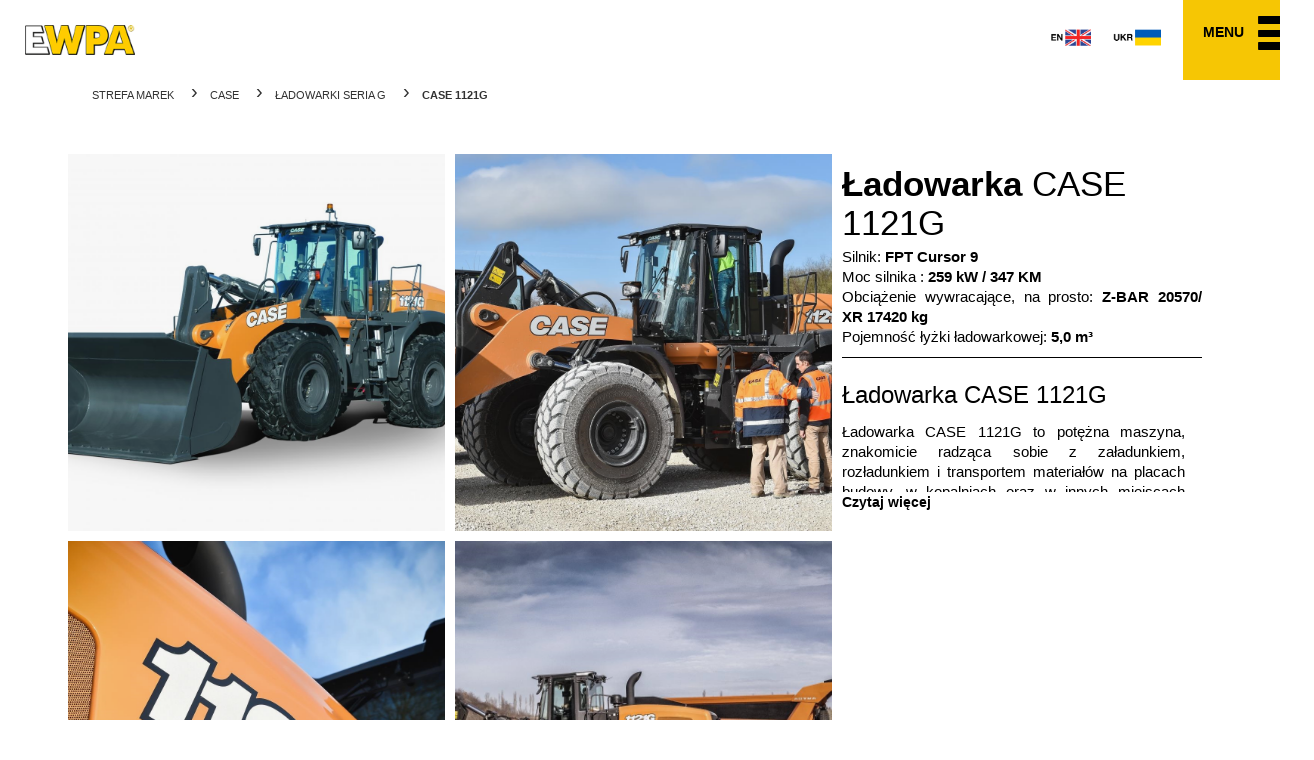

--- FILE ---
content_type: text/html; charset=UTF-8
request_url: https://ewpa.pl/case-1121g/
body_size: 15854
content:
<!DOCTYPE html>
<html dir="ltr" lang="pl-PL">
<head>
<meta charset="UTF-8" />
<link href="https://ewpa.pl/wp-content/themes/Untitled/images/61f2d37c15619452dab99412eab518ce_androidchrome512x512.png" rel="icon" type="image/x-icon" />
<link rel="pingback" href="https://ewpa.pl/xmlrpc.php" />
<script>
var themeHasJQuery = !!window.jQuery;
</script>
<script src="https://ewpa.pl/wp-content/themes/Untitled/jquery.js?ver=1.0.1599"></script>
<script>
window._$ = jQuery.noConflict(themeHasJQuery);
</script>
<meta name="viewport" content="width=device-width, initial-scale=1.0">
<!--[if lte IE 9]>
<link rel="stylesheet" type="text/css" href="https://ewpa.pl/wp-content/themes/Untitled/layout.ie.css" />
<script src="https://ewpa.pl/wp-content/themes/Untitled/layout.ie.js"></script>
<![endif]-->
<link class="" href='//fonts.googleapis.com/css?family=Roboto:100,100italic,300,300italic,regular,italic,500,500italic,700,700italic,900,900italic&subset=latin' rel='stylesheet' type='text/css'>
<script src="https://ewpa.pl/wp-content/themes/Untitled/layout.core.js"></script>
<script src="https://ewpa.pl/wp-content/themes/Untitled/CloudZoom.js?ver=1.0.1599" type="text/javascript"></script>
<meta name='robots' content='index, follow, max-image-preview:large, max-snippet:-1, max-video-preview:-1' />
<style>img:is([sizes="auto" i], [sizes^="auto," i]) { contain-intrinsic-size: 3000px 1500px }</style>
<!-- This site is optimized with the Yoast SEO plugin v26.2 - https://yoast.com/wordpress/plugins/seo/ -->
<title>CASE 1121G - EWPA Maszyny budowlane, komunalne i żurawie</title>
<meta name="description" content="Patrzysz na najlepszą ładowarkę kołową w swojej klasie. Ładowarka kołowa Case 1121G charakteryzuje się niskim zużyciem paliwa, wysoką wydajnością oraz niskimi kosztami eksploatacji." />
<link rel="canonical" href="https://ewpa.pl/case-1121g/" />
<meta property="og:locale" content="pl_PL" />
<meta property="og:type" content="article" />
<meta property="og:title" content="CASE 1121G - EWPA Maszyny budowlane, komunalne i żurawie" />
<meta property="og:description" content="Patrzysz na najlepszą ładowarkę kołową w swojej klasie. Ładowarka kołowa Case 1121G charakteryzuje się niskim zużyciem paliwa, wysoką wydajnością oraz niskimi kosztami eksploatacji." />
<meta property="og:url" content="https://ewpa.pl/case-1121g/" />
<meta property="og:site_name" content="EWPA Maszyny budowlane, komunalne i żurawie" />
<meta property="article:publisher" content="https://www.facebook.com/ewpamaszynybudowlane" />
<meta property="article:modified_time" content="2023-10-06T11:58:21+00:00" />
<meta property="og:image" content="https://ewpa.pl/wp-content/uploads/2022/08/CA_1121G_case-a.jpg" />
<meta property="og:image:width" content="1500" />
<meta property="og:image:height" content="998" />
<meta property="og:image:type" content="image/jpeg" />
<meta name="twitter:card" content="summary_large_image" />
<meta name="twitter:label1" content="Szacowany czas czytania" />
<meta name="twitter:data1" content="3 minuty" />
<script type="application/ld+json" class="yoast-schema-graph">{"@context":"https://schema.org","@graph":[{"@type":"WebPage","@id":"https://ewpa.pl/case-1121g/","url":"https://ewpa.pl/case-1121g/","name":"CASE 1121G - EWPA Maszyny budowlane, komunalne i żurawie","isPartOf":{"@id":"https://ewpa.pl/#website"},"primaryImageOfPage":{"@id":"https://ewpa.pl/case-1121g/#primaryimage"},"image":{"@id":"https://ewpa.pl/case-1121g/#primaryimage"},"thumbnailUrl":"https://ewpa.pl/wp-content/uploads/2022/08/CA_1121G_case-a.jpg","datePublished":"2022-08-09T09:53:35+00:00","dateModified":"2023-10-06T11:58:21+00:00","description":"Patrzysz na najlepszą ładowarkę kołową w swojej klasie. Ładowarka kołowa Case 1121G charakteryzuje się niskim zużyciem paliwa, wysoką wydajnością oraz niskimi kosztami eksploatacji.","breadcrumb":{"@id":"https://ewpa.pl/case-1121g/#breadcrumb"},"inLanguage":"pl-PL","potentialAction":[{"@type":"ReadAction","target":["https://ewpa.pl/case-1121g/"]}]},{"@type":"ImageObject","inLanguage":"pl-PL","@id":"https://ewpa.pl/case-1121g/#primaryimage","url":"https://ewpa.pl/wp-content/uploads/2022/08/CA_1121G_case-a.jpg","contentUrl":"https://ewpa.pl/wp-content/uploads/2022/08/CA_1121G_case-a.jpg","width":1500,"height":998,"caption":"CASE 1121G"},{"@type":"BreadcrumbList","@id":"https://ewpa.pl/case-1121g/#breadcrumb","itemListElement":[{"@type":"ListItem","position":1,"name":"Strona główna","item":"https://ewpa.pl/"},{"@type":"ListItem","position":2,"name":"CASE 1121G"}]},{"@type":"WebSite","@id":"https://ewpa.pl/#website","url":"https://ewpa.pl/","name":"EWPA Maszyny budowlane, komunalne i żurawie","description":"sprzedaż, serwis, wynajem","publisher":{"@id":"https://ewpa.pl/#organization"},"potentialAction":[{"@type":"SearchAction","target":{"@type":"EntryPoint","urlTemplate":"https://ewpa.pl/?s={search_term_string}"},"query-input":{"@type":"PropertyValueSpecification","valueRequired":true,"valueName":"search_term_string"}}],"inLanguage":"pl-PL"},{"@type":"Organization","@id":"https://ewpa.pl/#organization","name":"EWPA Maszyny budowlane, komunalne i żurawie","url":"https://ewpa.pl/","logo":{"@type":"ImageObject","inLanguage":"pl-PL","@id":"https://ewpa.pl/#/schema/logo/image/","url":"https://ewpa.pl/wp-content/uploads/2023/03/f10023d0efafecd1685238fe09fb5d7a_logo.png","contentUrl":"https://ewpa.pl/wp-content/uploads/2023/03/f10023d0efafecd1685238fe09fb5d7a_logo.png","width":284,"height":78,"caption":"EWPA Maszyny budowlane, komunalne i żurawie"},"image":{"@id":"https://ewpa.pl/#/schema/logo/image/"},"sameAs":["https://www.facebook.com/ewpamaszynybudowlane"]}]}</script>
<!-- / Yoast SEO plugin. -->
<script type='application/javascript'  id='pys-version-script'>console.log('PixelYourSite Free version 10.1.2.1');</script>
<link rel="alternate" type="application/rss+xml" title="EWPA Maszyny budowlane, komunalne i żurawie &raquo; Kanał z wpisami" href="https://ewpa.pl/feed/" />
<link rel="alternate" type="application/rss+xml" title="EWPA Maszyny budowlane, komunalne i żurawie &raquo; Kanał z komentarzami" href="https://ewpa.pl/comments/feed/" />
<script type="text/javascript">
/* <![CDATA[ */
window._wpemojiSettings = {"baseUrl":"https:\/\/s.w.org\/images\/core\/emoji\/16.0.1\/72x72\/","ext":".png","svgUrl":"https:\/\/s.w.org\/images\/core\/emoji\/16.0.1\/svg\/","svgExt":".svg","source":{"concatemoji":"https:\/\/ewpa.pl\/wp-includes\/js\/wp-emoji-release.min.js?ver=6.8.3"}};
/*! This file is auto-generated */
!function(s,n){var o,i,e;function c(e){try{var t={supportTests:e,timestamp:(new Date).valueOf()};sessionStorage.setItem(o,JSON.stringify(t))}catch(e){}}function p(e,t,n){e.clearRect(0,0,e.canvas.width,e.canvas.height),e.fillText(t,0,0);var t=new Uint32Array(e.getImageData(0,0,e.canvas.width,e.canvas.height).data),a=(e.clearRect(0,0,e.canvas.width,e.canvas.height),e.fillText(n,0,0),new Uint32Array(e.getImageData(0,0,e.canvas.width,e.canvas.height).data));return t.every(function(e,t){return e===a[t]})}function u(e,t){e.clearRect(0,0,e.canvas.width,e.canvas.height),e.fillText(t,0,0);for(var n=e.getImageData(16,16,1,1),a=0;a<n.data.length;a++)if(0!==n.data[a])return!1;return!0}function f(e,t,n,a){switch(t){case"flag":return n(e,"\ud83c\udff3\ufe0f\u200d\u26a7\ufe0f","\ud83c\udff3\ufe0f\u200b\u26a7\ufe0f")?!1:!n(e,"\ud83c\udde8\ud83c\uddf6","\ud83c\udde8\u200b\ud83c\uddf6")&&!n(e,"\ud83c\udff4\udb40\udc67\udb40\udc62\udb40\udc65\udb40\udc6e\udb40\udc67\udb40\udc7f","\ud83c\udff4\u200b\udb40\udc67\u200b\udb40\udc62\u200b\udb40\udc65\u200b\udb40\udc6e\u200b\udb40\udc67\u200b\udb40\udc7f");case"emoji":return!a(e,"\ud83e\udedf")}return!1}function g(e,t,n,a){var r="undefined"!=typeof WorkerGlobalScope&&self instanceof WorkerGlobalScope?new OffscreenCanvas(300,150):s.createElement("canvas"),o=r.getContext("2d",{willReadFrequently:!0}),i=(o.textBaseline="top",o.font="600 32px Arial",{});return e.forEach(function(e){i[e]=t(o,e,n,a)}),i}function t(e){var t=s.createElement("script");t.src=e,t.defer=!0,s.head.appendChild(t)}"undefined"!=typeof Promise&&(o="wpEmojiSettingsSupports",i=["flag","emoji"],n.supports={everything:!0,everythingExceptFlag:!0},e=new Promise(function(e){s.addEventListener("DOMContentLoaded",e,{once:!0})}),new Promise(function(t){var n=function(){try{var e=JSON.parse(sessionStorage.getItem(o));if("object"==typeof e&&"number"==typeof e.timestamp&&(new Date).valueOf()<e.timestamp+604800&&"object"==typeof e.supportTests)return e.supportTests}catch(e){}return null}();if(!n){if("undefined"!=typeof Worker&&"undefined"!=typeof OffscreenCanvas&&"undefined"!=typeof URL&&URL.createObjectURL&&"undefined"!=typeof Blob)try{var e="postMessage("+g.toString()+"("+[JSON.stringify(i),f.toString(),p.toString(),u.toString()].join(",")+"));",a=new Blob([e],{type:"text/javascript"}),r=new Worker(URL.createObjectURL(a),{name:"wpTestEmojiSupports"});return void(r.onmessage=function(e){c(n=e.data),r.terminate(),t(n)})}catch(e){}c(n=g(i,f,p,u))}t(n)}).then(function(e){for(var t in e)n.supports[t]=e[t],n.supports.everything=n.supports.everything&&n.supports[t],"flag"!==t&&(n.supports.everythingExceptFlag=n.supports.everythingExceptFlag&&n.supports[t]);n.supports.everythingExceptFlag=n.supports.everythingExceptFlag&&!n.supports.flag,n.DOMReady=!1,n.readyCallback=function(){n.DOMReady=!0}}).then(function(){return e}).then(function(){var e;n.supports.everything||(n.readyCallback(),(e=n.source||{}).concatemoji?t(e.concatemoji):e.wpemoji&&e.twemoji&&(t(e.twemoji),t(e.wpemoji)))}))}((window,document),window._wpemojiSettings);
/* ]]> */
</script>
<style id='wp-emoji-styles-inline-css' type='text/css'>
img.wp-smiley, img.emoji {
display: inline !important;
border: none !important;
box-shadow: none !important;
height: 1em !important;
width: 1em !important;
margin: 0 0.07em !important;
vertical-align: -0.1em !important;
background: none !important;
padding: 0 !important;
}
</style>
<link rel='stylesheet' id='wp-block-library-css' href='https://ewpa.pl/wp-includes/css/dist/block-library/style.min.css?ver=6.8.3' type='text/css' media='all' />
<style id='classic-theme-styles-inline-css' type='text/css'>
/*! This file is auto-generated */
.wp-block-button__link{color:#fff;background-color:#32373c;border-radius:9999px;box-shadow:none;text-decoration:none;padding:calc(.667em + 2px) calc(1.333em + 2px);font-size:1.125em}.wp-block-file__button{background:#32373c;color:#fff;text-decoration:none}
</style>
<style id='global-styles-inline-css' type='text/css'>
:root{--wp--preset--aspect-ratio--square: 1;--wp--preset--aspect-ratio--4-3: 4/3;--wp--preset--aspect-ratio--3-4: 3/4;--wp--preset--aspect-ratio--3-2: 3/2;--wp--preset--aspect-ratio--2-3: 2/3;--wp--preset--aspect-ratio--16-9: 16/9;--wp--preset--aspect-ratio--9-16: 9/16;--wp--preset--color--black: #000000;--wp--preset--color--cyan-bluish-gray: #abb8c3;--wp--preset--color--white: #ffffff;--wp--preset--color--pale-pink: #f78da7;--wp--preset--color--vivid-red: #cf2e2e;--wp--preset--color--luminous-vivid-orange: #ff6900;--wp--preset--color--luminous-vivid-amber: #fcb900;--wp--preset--color--light-green-cyan: #7bdcb5;--wp--preset--color--vivid-green-cyan: #00d084;--wp--preset--color--pale-cyan-blue: #8ed1fc;--wp--preset--color--vivid-cyan-blue: #0693e3;--wp--preset--color--vivid-purple: #9b51e0;--wp--preset--gradient--vivid-cyan-blue-to-vivid-purple: linear-gradient(135deg,rgba(6,147,227,1) 0%,rgb(155,81,224) 100%);--wp--preset--gradient--light-green-cyan-to-vivid-green-cyan: linear-gradient(135deg,rgb(122,220,180) 0%,rgb(0,208,130) 100%);--wp--preset--gradient--luminous-vivid-amber-to-luminous-vivid-orange: linear-gradient(135deg,rgba(252,185,0,1) 0%,rgba(255,105,0,1) 100%);--wp--preset--gradient--luminous-vivid-orange-to-vivid-red: linear-gradient(135deg,rgba(255,105,0,1) 0%,rgb(207,46,46) 100%);--wp--preset--gradient--very-light-gray-to-cyan-bluish-gray: linear-gradient(135deg,rgb(238,238,238) 0%,rgb(169,184,195) 100%);--wp--preset--gradient--cool-to-warm-spectrum: linear-gradient(135deg,rgb(74,234,220) 0%,rgb(151,120,209) 20%,rgb(207,42,186) 40%,rgb(238,44,130) 60%,rgb(251,105,98) 80%,rgb(254,248,76) 100%);--wp--preset--gradient--blush-light-purple: linear-gradient(135deg,rgb(255,206,236) 0%,rgb(152,150,240) 100%);--wp--preset--gradient--blush-bordeaux: linear-gradient(135deg,rgb(254,205,165) 0%,rgb(254,45,45) 50%,rgb(107,0,62) 100%);--wp--preset--gradient--luminous-dusk: linear-gradient(135deg,rgb(255,203,112) 0%,rgb(199,81,192) 50%,rgb(65,88,208) 100%);--wp--preset--gradient--pale-ocean: linear-gradient(135deg,rgb(255,245,203) 0%,rgb(182,227,212) 50%,rgb(51,167,181) 100%);--wp--preset--gradient--electric-grass: linear-gradient(135deg,rgb(202,248,128) 0%,rgb(113,206,126) 100%);--wp--preset--gradient--midnight: linear-gradient(135deg,rgb(2,3,129) 0%,rgb(40,116,252) 100%);--wp--preset--font-size--small: 13px;--wp--preset--font-size--medium: 20px;--wp--preset--font-size--large: 36px;--wp--preset--font-size--x-large: 42px;--wp--preset--spacing--20: 0.44rem;--wp--preset--spacing--30: 0.67rem;--wp--preset--spacing--40: 1rem;--wp--preset--spacing--50: 1.5rem;--wp--preset--spacing--60: 2.25rem;--wp--preset--spacing--70: 3.38rem;--wp--preset--spacing--80: 5.06rem;--wp--preset--shadow--natural: 6px 6px 9px rgba(0, 0, 0, 0.2);--wp--preset--shadow--deep: 12px 12px 50px rgba(0, 0, 0, 0.4);--wp--preset--shadow--sharp: 6px 6px 0px rgba(0, 0, 0, 0.2);--wp--preset--shadow--outlined: 6px 6px 0px -3px rgba(255, 255, 255, 1), 6px 6px rgba(0, 0, 0, 1);--wp--preset--shadow--crisp: 6px 6px 0px rgba(0, 0, 0, 1);}:where(.is-layout-flex){gap: 0.5em;}:where(.is-layout-grid){gap: 0.5em;}body .is-layout-flex{display: flex;}.is-layout-flex{flex-wrap: wrap;align-items: center;}.is-layout-flex > :is(*, div){margin: 0;}body .is-layout-grid{display: grid;}.is-layout-grid > :is(*, div){margin: 0;}:where(.wp-block-columns.is-layout-flex){gap: 2em;}:where(.wp-block-columns.is-layout-grid){gap: 2em;}:where(.wp-block-post-template.is-layout-flex){gap: 1.25em;}:where(.wp-block-post-template.is-layout-grid){gap: 1.25em;}.has-black-color{color: var(--wp--preset--color--black) !important;}.has-cyan-bluish-gray-color{color: var(--wp--preset--color--cyan-bluish-gray) !important;}.has-white-color{color: var(--wp--preset--color--white) !important;}.has-pale-pink-color{color: var(--wp--preset--color--pale-pink) !important;}.has-vivid-red-color{color: var(--wp--preset--color--vivid-red) !important;}.has-luminous-vivid-orange-color{color: var(--wp--preset--color--luminous-vivid-orange) !important;}.has-luminous-vivid-amber-color{color: var(--wp--preset--color--luminous-vivid-amber) !important;}.has-light-green-cyan-color{color: var(--wp--preset--color--light-green-cyan) !important;}.has-vivid-green-cyan-color{color: var(--wp--preset--color--vivid-green-cyan) !important;}.has-pale-cyan-blue-color{color: var(--wp--preset--color--pale-cyan-blue) !important;}.has-vivid-cyan-blue-color{color: var(--wp--preset--color--vivid-cyan-blue) !important;}.has-vivid-purple-color{color: var(--wp--preset--color--vivid-purple) !important;}.has-black-background-color{background-color: var(--wp--preset--color--black) !important;}.has-cyan-bluish-gray-background-color{background-color: var(--wp--preset--color--cyan-bluish-gray) !important;}.has-white-background-color{background-color: var(--wp--preset--color--white) !important;}.has-pale-pink-background-color{background-color: var(--wp--preset--color--pale-pink) !important;}.has-vivid-red-background-color{background-color: var(--wp--preset--color--vivid-red) !important;}.has-luminous-vivid-orange-background-color{background-color: var(--wp--preset--color--luminous-vivid-orange) !important;}.has-luminous-vivid-amber-background-color{background-color: var(--wp--preset--color--luminous-vivid-amber) !important;}.has-light-green-cyan-background-color{background-color: var(--wp--preset--color--light-green-cyan) !important;}.has-vivid-green-cyan-background-color{background-color: var(--wp--preset--color--vivid-green-cyan) !important;}.has-pale-cyan-blue-background-color{background-color: var(--wp--preset--color--pale-cyan-blue) !important;}.has-vivid-cyan-blue-background-color{background-color: var(--wp--preset--color--vivid-cyan-blue) !important;}.has-vivid-purple-background-color{background-color: var(--wp--preset--color--vivid-purple) !important;}.has-black-border-color{border-color: var(--wp--preset--color--black) !important;}.has-cyan-bluish-gray-border-color{border-color: var(--wp--preset--color--cyan-bluish-gray) !important;}.has-white-border-color{border-color: var(--wp--preset--color--white) !important;}.has-pale-pink-border-color{border-color: var(--wp--preset--color--pale-pink) !important;}.has-vivid-red-border-color{border-color: var(--wp--preset--color--vivid-red) !important;}.has-luminous-vivid-orange-border-color{border-color: var(--wp--preset--color--luminous-vivid-orange) !important;}.has-luminous-vivid-amber-border-color{border-color: var(--wp--preset--color--luminous-vivid-amber) !important;}.has-light-green-cyan-border-color{border-color: var(--wp--preset--color--light-green-cyan) !important;}.has-vivid-green-cyan-border-color{border-color: var(--wp--preset--color--vivid-green-cyan) !important;}.has-pale-cyan-blue-border-color{border-color: var(--wp--preset--color--pale-cyan-blue) !important;}.has-vivid-cyan-blue-border-color{border-color: var(--wp--preset--color--vivid-cyan-blue) !important;}.has-vivid-purple-border-color{border-color: var(--wp--preset--color--vivid-purple) !important;}.has-vivid-cyan-blue-to-vivid-purple-gradient-background{background: var(--wp--preset--gradient--vivid-cyan-blue-to-vivid-purple) !important;}.has-light-green-cyan-to-vivid-green-cyan-gradient-background{background: var(--wp--preset--gradient--light-green-cyan-to-vivid-green-cyan) !important;}.has-luminous-vivid-amber-to-luminous-vivid-orange-gradient-background{background: var(--wp--preset--gradient--luminous-vivid-amber-to-luminous-vivid-orange) !important;}.has-luminous-vivid-orange-to-vivid-red-gradient-background{background: var(--wp--preset--gradient--luminous-vivid-orange-to-vivid-red) !important;}.has-very-light-gray-to-cyan-bluish-gray-gradient-background{background: var(--wp--preset--gradient--very-light-gray-to-cyan-bluish-gray) !important;}.has-cool-to-warm-spectrum-gradient-background{background: var(--wp--preset--gradient--cool-to-warm-spectrum) !important;}.has-blush-light-purple-gradient-background{background: var(--wp--preset--gradient--blush-light-purple) !important;}.has-blush-bordeaux-gradient-background{background: var(--wp--preset--gradient--blush-bordeaux) !important;}.has-luminous-dusk-gradient-background{background: var(--wp--preset--gradient--luminous-dusk) !important;}.has-pale-ocean-gradient-background{background: var(--wp--preset--gradient--pale-ocean) !important;}.has-electric-grass-gradient-background{background: var(--wp--preset--gradient--electric-grass) !important;}.has-midnight-gradient-background{background: var(--wp--preset--gradient--midnight) !important;}.has-small-font-size{font-size: var(--wp--preset--font-size--small) !important;}.has-medium-font-size{font-size: var(--wp--preset--font-size--medium) !important;}.has-large-font-size{font-size: var(--wp--preset--font-size--large) !important;}.has-x-large-font-size{font-size: var(--wp--preset--font-size--x-large) !important;}
:where(.wp-block-post-template.is-layout-flex){gap: 1.25em;}:where(.wp-block-post-template.is-layout-grid){gap: 1.25em;}
:where(.wp-block-columns.is-layout-flex){gap: 2em;}:where(.wp-block-columns.is-layout-grid){gap: 2em;}
:root :where(.wp-block-pullquote){font-size: 1.5em;line-height: 1.6;}
</style>
<link rel='stylesheet' id='theme-bootstrap-css' href='//ewpa.pl/wp-content/themes/Untitled/bootstrap.css?ver=1.0.1599' type='text/css' media='all' />
<link rel='stylesheet' id='theme-style-css' href='//ewpa.pl/wp-content/themes/Untitled/style.css?ver=1.0.1599' type='text/css' media='all' />
<script type="text/javascript" src="https://ewpa.pl/wp-includes/js/jquery/jquery.min.js?ver=3.7.1" id="jquery-core-js"></script>
<script type="text/javascript" src="https://ewpa.pl/wp-includes/js/jquery/jquery-migrate.min.js?ver=3.4.1" id="jquery-migrate-js"></script>
<script type="text/javascript" src="https://ewpa.pl/wp-content/plugins/pixelyoursite/dist/scripts/jquery.bind-first-0.2.3.min.js?ver=6.8.3" id="jquery-bind-first-js"></script>
<script type="text/javascript" src="https://ewpa.pl/wp-content/plugins/pixelyoursite/dist/scripts/js.cookie-2.1.3.min.js?ver=2.1.3" id="js-cookie-pys-js"></script>
<script type="text/javascript" src="https://ewpa.pl/wp-content/plugins/pixelyoursite/dist/scripts/tld.min.js?ver=2.3.1" id="js-tld-js"></script>
<script type="text/javascript" id="pys-js-extra">
/* <![CDATA[ */
var pysOptions = {"staticEvents":{"facebook":{"init_event":[{"delay":0,"type":"static","ajaxFire":false,"name":"PageView","pixelIds":["1371028587013682"],"eventID":"f39bf5b3-7b24-4781-b7c4-af9e6dc946a9","params":{"page_title":"CASE 1121G","post_type":"page","post_id":574,"plugin":"PixelYourSite","user_role":"guest","event_url":"ewpa.pl\/case-1121g\/"},"e_id":"init_event","ids":[],"hasTimeWindow":false,"timeWindow":0,"woo_order":"","edd_order":""}]}},"dynamicEvents":[],"triggerEvents":[],"triggerEventTypes":[],"facebook":{"pixelIds":["1371028587013682"],"advancedMatching":[],"advancedMatchingEnabled":true,"removeMetadata":false,"contentParams":{"post_type":"page","post_id":574,"content_name":"CASE 1121G"},"commentEventEnabled":true,"wooVariableAsSimple":false,"downloadEnabled":true,"formEventEnabled":true,"serverApiEnabled":true,"wooCRSendFromServer":false,"send_external_id":null,"enabled_medical":false,"do_not_track_medical_param":["event_url","post_title","page_title","landing_page","content_name","categories","category_name","tags"],"meta_ldu":false},"debug":"","siteUrl":"https:\/\/ewpa.pl","ajaxUrl":"https:\/\/ewpa.pl\/wp-admin\/admin-ajax.php","ajax_event":"f5b3807371","enable_remove_download_url_param":"1","cookie_duration":"7","last_visit_duration":"60","enable_success_send_form":"","ajaxForServerEvent":"1","ajaxForServerStaticEvent":"1","send_external_id":"1","external_id_expire":"180","track_cookie_for_subdomains":"1","google_consent_mode":"1","gdpr":{"ajax_enabled":false,"all_disabled_by_api":false,"facebook_disabled_by_api":false,"analytics_disabled_by_api":false,"google_ads_disabled_by_api":false,"pinterest_disabled_by_api":false,"bing_disabled_by_api":false,"externalID_disabled_by_api":false,"facebook_prior_consent_enabled":true,"analytics_prior_consent_enabled":true,"google_ads_prior_consent_enabled":null,"pinterest_prior_consent_enabled":true,"bing_prior_consent_enabled":true,"cookiebot_integration_enabled":false,"cookiebot_facebook_consent_category":"marketing","cookiebot_analytics_consent_category":"statistics","cookiebot_tiktok_consent_category":"marketing","cookiebot_google_ads_consent_category":null,"cookiebot_pinterest_consent_category":"marketing","cookiebot_bing_consent_category":"marketing","consent_magic_integration_enabled":false,"real_cookie_banner_integration_enabled":false,"cookie_notice_integration_enabled":false,"cookie_law_info_integration_enabled":false,"analytics_storage":{"enabled":true,"value":"granted","filter":false},"ad_storage":{"enabled":true,"value":"granted","filter":false},"ad_user_data":{"enabled":true,"value":"granted","filter":false},"ad_personalization":{"enabled":true,"value":"granted","filter":false}},"cookie":{"disabled_all_cookie":false,"disabled_start_session_cookie":false,"disabled_advanced_form_data_cookie":false,"disabled_landing_page_cookie":false,"disabled_first_visit_cookie":false,"disabled_trafficsource_cookie":false,"disabled_utmTerms_cookie":false,"disabled_utmId_cookie":false},"tracking_analytics":{"TrafficSource":"www.google.com","TrafficLanding":"undefined","TrafficUtms":[],"TrafficUtmsId":[]},"GATags":{"ga_datalayer_type":"default","ga_datalayer_name":"dataLayerPYS"},"woo":{"enabled":false},"edd":{"enabled":false},"cache_bypass":"1761641076"};
/* ]]> */
</script>
<script type="text/javascript" src="https://ewpa.pl/wp-content/plugins/pixelyoursite/dist/scripts/public.js?ver=10.1.2.1" id="pys-js"></script>
<script type="text/javascript" src="//ewpa.pl/wp-content/themes/Untitled/bootstrap.min.js?ver=1.0.1599" id="theme-bootstrap-js"></script>
<script type="text/javascript" src="//ewpa.pl/wp-content/themes/Untitled/script.js?ver=1.0.1599" id="theme-script-js"></script>
<link rel="https://api.w.org/" href="https://ewpa.pl/wp-json/" /><link rel="alternate" title="JSON" type="application/json" href="https://ewpa.pl/wp-json/wp/v2/pages/574" /><link rel="EditURI" type="application/rsd+xml" title="RSD" href="https://ewpa.pl/xmlrpc.php?rsd" />
<link rel='shortlink' href='https://ewpa.pl/?p=574' />
<link rel="alternate" title="oEmbed (JSON)" type="application/json+oembed" href="https://ewpa.pl/wp-json/oembed/1.0/embed?url=https%3A%2F%2Fewpa.pl%2Fcase-1121g%2F" />
<link rel="alternate" title="oEmbed (XML)" type="text/xml+oembed" href="https://ewpa.pl/wp-json/oembed/1.0/embed?url=https%3A%2F%2Fewpa.pl%2Fcase-1121g%2F&#038;format=xml" />
<!-- start Simple Custom CSS and JS -->
<!-- Google tag (gtag.js) -->
<script async src="https://www.googletagmanager.com/gtag/js?id=G-X9YV8ZTRN1"></script>
<script>
window.dataLayer = window.dataLayer || [];
function gtag(){dataLayer.push(arguments);}
gtag('js', new Date());
gtag('config', 'G-X9YV8ZTRN1');
</script><!-- end Simple Custom CSS and JS -->
<!-- start Simple Custom CSS and JS -->
<style type="text/css">
#wroclaw,
#kafelki_wroclaw {
display: none !important;
}
</style>
<!-- end Simple Custom CSS and JS -->
<script>window.wpJQuery = window.jQuery;</script>
<!-- Meta Pixel Code -->
<script type='text/javascript'>
!function(f,b,e,v,n,t,s){if(f.fbq)return;n=f.fbq=function(){n.callMethod?
n.callMethod.apply(n,arguments):n.queue.push(arguments)};if(!f._fbq)f._fbq=n;
n.push=n;n.loaded=!0;n.version='2.0';n.queue=[];t=b.createElement(e);t.async=!0;
t.src=v;s=b.getElementsByTagName(e)[0];s.parentNode.insertBefore(t,s)}(window,
document,'script','https://connect.facebook.net/en_US/fbevents.js?v=next');
</script>
<!-- End Meta Pixel Code -->
<script type='text/javascript'>
var url = window.location.origin + '?ob=open-bridge';
fbq('set', 'openbridge', '851168093392316', url);
</script>
<script type='text/javascript'>fbq('init', '851168093392316', {}, {
"agent": "wordpress-6.8.3-3.0.16"
})</script><script type='text/javascript'>
fbq('track', 'PageView', []);
</script>
<!-- Meta Pixel Code -->
<noscript>
<img height="1" width="1" style="display:none" alt="fbpx"
src="https://www.facebook.com/tr?id=851168093392316&ev=PageView&noscript=1" />
</noscript>
<!-- End Meta Pixel Code -->
<!-- BEGIN recaptcha, injected by plugin wp-recaptcha-integration  -->
<!-- END recaptcha -->
<style type="text/css" id="wp-custom-css">
#wroclaw,
#kafelki_wroclaw {
display: none !important;
}		</style>
<style>body{opacity: 0}</style>    
</head>
<body class="wp-singular page-template-default page page-id-574 wp-theme-Untitled  hfeed bootstrap bd-body-7 bd-pagebackground bd-margins">
<div data-affix
data-offset=""
data-fix-at-screen="top"
data-clip-at-control="top"
data-enable-lg
data-enable-md
data-enable-sm
class=" bd-affix-4 bd-no-margins bd-margins "><header class=" bd-headerarea-1   bd-margins">
<section class=" bd-section-10 bd-tagstyles" id="section10" data-section-title="2 Columns">
<div class="bd-container-inner bd-margins clearfix">
<div class=" bd-layoutcontainer-13 bd-columns bd-no-margins">
<div class="bd-container-inner">
<div class="container-fluid">
<div class="row ">
<div class=" bd-columnwrapper-20 
col-sm-6">
<div class="bd-layoutcolumn-20 bd-column" ><div class="bd-vertical-align-wrapper"></div></div>
</div>
<div class=" bd-columnwrapper-22 
col-sm-6">
<div class="bd-layoutcolumn-22 bd-column" ><div class="bd-vertical-align-wrapper"></div></div>
</div>
</div>
</div>
</div>
</div>
</div>
</section>
<div class=" bd-layoutcontainer-33 bd-page-width  bd-columns bd-no-margins">
<div class="bd-container-inner">
<div class="container-fluid">
<div class="row 
bd-row-flex 
bd-row-align-top">
<div class=" bd-columnwrapper-73 
col-lg-9
col-md-2
col-sm-2
col-xs-6">
<div class="bd-layoutcolumn-73 bd-column" ><div class="bd-vertical-align-wrapper">
<a class=" bd-logo-4 bd-no-margins" href="https://ewpa.pl">
<img class=" bd-imagestyles" src="https://ewpa.pl/wp-content/themes/Untitled/images/f10023d0efafecd1685238fe09fb5d7a_logo.png" alt="EWPA Maszyny budowlane, komunalne i żurawie">
</a>
</div></div>
</div>
<div class=" bd-columnwrapper-6 
col-lg-2
col-md-8
col-sm-8
col-xs-6">
<div class="bd-layoutcolumn-6 bd-column" ><div class="bd-vertical-align-wrapper"><div class=" bd-layoutcontainer-10 bd-columns bd-no-margins">
<div class="bd-container-inner">
<div class="container-fluid">
<div class="row ">
<div class=" bd-columnwrapper-52 
col-lg-8
col-md-10
col-sm-6
col-xs-6">
<div class="bd-layoutcolumn-52 bd-column" ><div class="bd-vertical-align-wrapper"><a class="bd-imagelink-8 animated bd-animation-1 bd-no-margins  bd-own-margins "  data-animation-name="rubberBand" data-animation-event="hover" data-animation-duration="1000ms" data-animation-delay="0ms" data-animation-infinited="false" href="/en">
<img class=" bd-imagestyles" src="https://ewpa.pl/wp-content/themes/Untitled/images/579e5aaa963a08d7e411ca1f631cc3d0_en.webp">
</a></div></div>
</div>
<div class=" bd-columnwrapper-70 
col-lg-4
col-md-2
col-sm-6">
<div class="bd-layoutcolumn-70 bd-column" ><div class="bd-vertical-align-wrapper"><a class="bd-imagelink-13 animated bd-animation-2  bd-own-margins "  data-animation-name="rubberBand" data-animation-event="hover" data-animation-duration="1000ms" data-animation-delay="0ms" data-animation-infinited="false" href="/ukr-2"
target="_self">
<img class=" bd-imagestyles" src="https://ewpa.pl/wp-content/themes/Untitled/images/3f2ac88bbc66d5eee53ec009db2f559c_UKR.webp">
</a></div></div>
</div>
</div>
</div>
</div>
</div></div></div>
</div>
<div class=" bd-columnwrapper-76 
col-lg-1
col-md-2
col-sm-2">
<div class="bd-layoutcolumn-76 bd-column" ><div class="bd-vertical-align-wrapper">    <div class=" bd-flexalign-2 bd-no-margins bd-flexalign">
<nav class=" bd-hmenu-4 "  data-responsive-menu="true" data-responsive-levels="all open" data-responsive-type="offcanvas-shifted" data-offcanvas-delay="0ms" data-offcanvas-duration="700ms" data-offcanvas-timing-function="ease">
<div class=" bd-menuoverlay-4 bd-menu-overlay"></div>
<div class=" bd-responsivemenu-4 collapse-button">
<div class="bd-container-inner">
<div class="bd-menuitem-34 ">
<a  data-toggle="collapse"
data-target=".bd-hmenu-4 .collapse-button + .navbar-collapse"
href="#" onclick="return false;">
<span>MENU </span>
</a>
</div>
</div>
</div>
<div class="navbar-collapse collapse width">
<div class=" bd-horizontalmenu-5 clearfix">
<div class="bd-container-inner">
<div class=" bd-container-68 bd-tagstyles">
</div>
<ul class=" bd-menu-9 nav nav-pills navbar-left">
<li class=" bd-menuitem-30 bd-toplevel-item ">
<a class=" "  href="https://ewpa.pl/">
<span>
HOME        </span>
</a>    </li>
<li class=" bd-menuitem-30 bd-toplevel-item ">
<a class=" "  href="https://ewpa.pl/strefa-marek/">
<span>
SPRZEDAŻ        </span>
</a>    </li>
<li class=" bd-menuitem-30 bd-toplevel-item ">
<a class=" "  href="/serwis-maszyn-wybor">
<span>
SERWIS MASZYN        </span>
</a>    </li>
<li class=" bd-menuitem-30 bd-toplevel-item ">
<a class=" "  href="/czesci-do-maszyn">
<span>
CZĘŚCI        </span>
</a>    </li>
<li class=" bd-menuitem-30 bd-toplevel-item ">
<a class=" "  href="https://ewpa.pl/wynajem-maszyn-budowlanych-i-zurawi/">
<span>
WYNAJEM        </span>
</a>    </li>
<li class=" bd-menuitem-30 bd-toplevel-item ">
<a class=" "  href="/maszyny-uzywane/">
<span>
MASZYNY UŻYWANE        </span>
</a>    </li>
<li class=" bd-menuitem-30 bd-toplevel-item ">
<a class=" "  href="https://ewpa.pl/kontakt/">
<span>
KONTAKT        </span>
</a>    </li>
</ul>            
</div>
</div>
<div class="bd-menu-close-icon">
<a href="#" class="bd-icon  bd-icon-33"></a>
</div>
</div>
</nav>
</div>
</div></div>
</div>
</div>
</div>
</div>
</div>
</header></div>
<div class="bd-contentlayout-7 bd-page-width  bd-sheetstyles-3   bd-no-margins bd-margins" >
<div class="bd-container-inner">
<div class="bd-flex-vertical bd-stretch-inner bd-no-margins">
<div class="bd-flex-horizontal bd-flex-wide bd-no-margins">
<div class="bd-flex-vertical bd-flex-wide bd-no-margins">
<div class=" bd-layoutitemsbox-20 bd-flex-wide bd-margins">
<div class=" bd-content-12">
<div class=" bd-blog-3 bd-page-width  bd-no-margins">
<div class="bd-container-inner">
<div class=" bd-grid-6 bd-margins">
<div class="container-fluid">
<div class="separated-grid row">
<div class="separated-item-21 col-md-12 ">
<div class="bd-griditem-21">
<article id="post-574" class=" bd-article-4 clearfix hentry post-574 page type-page status-publish has-post-thumbnail hentry">
<a href="https://ewpa.pl/case-1121g/" title="CASE 1121G" class=" bd-postimage-3" ><img  width="128" height="128" src="https://ewpa.pl/wp-content/uploads/2022/08/CA_1121G_case-a-150x150.jpg" class=" bd-imagestyles wp-post-image" alt="CASE 1121G" title="CASE 1121G" decoding="async" /></a>	
<div data-smooth-scroll data-animation-time="250" class=" bd-smoothscroll-8"><div class=" bd-postcontent-3 bd-page-width bd-tagstyles   entry-content bd-contentlayout-offset" >
<h4>Ładowarka CASE 1121G</h4>
<p>Ładowarka CASE 1121G to potężna maszyna, znakomicie radząca sobie z załadunkiem, rozładunkiem i transportem materiałów na placach budowy, w kopalniach oraz w innych miejscach przemysłowych. Wymiary transportowe ładowarki CASE 1121G wynoszą około 10,0 metra długości, 3,35 metra szerokości (na zewnątrz opon), oraz 3,96 metra wysokości. Ponadto,te wymiary pozwalają na bezpieczny transport tej potężnej maszyny na placach budowy i w innych miejscach pracy.</p>
<h4>Doskonałe parametry</h4>
<p>Ładowarka CASE 1121G ma potężny silnik FPT Cursor 9, który generuje imponującą moc wynoszącą 259 kW (347 KM). To sprawia, że maszyna jest gotowa do pracy nawet w najtrudniejszych warunkach. Maszyna jest wyposażona w różne rodzaje osprzętu, w tym układ Z-BAR o udźwigu 20570 kg oraz XR o udźwigu 17420 kg. Dzięki temu jest zdolna do obsługi i przemieszczania dużych i ciężkich ładunków, co jest niezbędne w wielu aplikacjach przemysłowych. Ładowarka CASE 1121 G może pochwalić się ogromną pojemnością łyżki ładowarkowej wynoszącą 5,0 m³. To umożliwia szybki i efektywny załadunek i rozładunek różnych materiałów. Ponadto, ten fakt jest kluczowy na placach budowy i w innych miejscach pracy.</p>
<h4>Ładowarka CASE 1121G &#8211; innowacje w zakresie komfortu i oszczędność paliwa</h4>
<p>Maszyna ma ekran dotykowy, który umożliwia operatorowi pełną kontrolę nad wszystkimi funkcjami. Ponadto, zintegrowana waga pozwala na dokładny pomiar i rejestrację wagi każdej łyżki, co jest przydatne do monitorowania efektywności operacji załadunku. Model 1121G charakteryzuje się niskim zużyciem paliwa. To przekłada się na niższe koszty eksploatacji i bardziej przyjazny dla środowiska charakter pracy.</p>
<h4>Ładowarka CASE 1121G &#8211; tylko oryginalne części zamienne</h4>
<p>Oryginalne części i akcesoria to klucz do długotrwałego i niezawodnego działania ładowarki CASE 1121 G. Dlatego zachęcamy do odwiedzenia naszego specjalistycznego sklepu internetowego, <a href="https://koparki.pl/">koparki.pl</a>. Znajdziesz u nas szeroki wybór oryginalnych części zamiennych i akcesoriów do tej ładowarki oraz innego sprzętu budowlanego.</p>
<p>Podsumować, ładowarka 1121G marki CASE CONSTRUCTION to doskonałe narzędzie do prac wymagających obsługi dużych i ciężkich ładunków. Jej potężny silnik, imponujące zdolności załadunkowe i zaawansowane rozwiązania technologiczne czynią ją idealnym wyborem dla firm budowlanych i przemysłowych. Ponadto, dzięki zintegrowanej wadze oraz funkcji &#8222;job ticket,&#8221; zarządzanie operacjami załadunku staje się bardziej precyzyjne i efektywne. Jeśli chcesz zamówić ładowarkę 1121G już teraz &#8211; <a href="https://ewpa.pl/kontakt/">skontaktuj się z nami!</a><br />
https://youtu.be/QRiZ5</p>
</div></div>
</article>
<div class=" bd-comments-3 bd-page-width " id="comments">
<div class="bd-container-inner">
</div>
</div>                                                            </div>
</div>
</div>
</div>
</div>
</div>
</div>
</div>
</div>
</div>
</div>
</div>
</div>
</div>
<section class=" bd-section-9 bd-page-width bd-tagstyles " id="section9" data-section-title="3 Columns">
<div class="bd-container-inner bd-margins clearfix">
<div class=" bd-layoutcontainer-22 bd-page-width  bd-columns bd-no-margins">
<div class="bd-container-inner">
<div class="container-fluid">
<div class="row 
bd-row-flex 
bd-row-align-middle">
<div class=" bd-columnwrapper-37 
col-lg-12
col-sm-4">
<div class="bd-layoutcolumn-37 bd-column" ><div class="bd-vertical-align-wrapper"><div class=" bd-showshortcode-6 bd-tagstyles bd-own-margins">
<style>
.bd-contentlayout-7 {
display:none!important;
}
:root {
--text-btn-color: #ffffff;
--text-btn-color-hover: #fac800;
--short-desct-height: 124px;
}
</style><script>var tabela_zdjec = "https://ewpa.pl/wp-content/uploads/2022/08/CA_1121G_.jpg,https://ewpa.pl/wp-content/uploads/2022/08/CA_1121G_case-a.jpg,https://ewpa.pl/wp-content/uploads/2022/08/CA_1121G-case.jpg,https://ewpa.pl/wp-content/uploads/2022/08/CA_1121G_case.jpg,https://ewpa.pl/wp-content/uploads/2022/08/CA_1121G_W_F0810_00_19826_medium.jpg,https://ewpa.pl/wp-content/uploads/2022/08/1121G-case.jpg,https://ewpa.pl/wp-content/uploads/2022/08/seria-G-cabina.jpg,https://ewpa.pl/wp-content/uploads/2022/08/seria-G-kabina-a.jpg,https://ewpa.pl/wp-content/uploads/2022/08/seria-G-kabina.jpg,https://ewpa.pl/wp-content/uploads/2022/08/seria-G-kabina-b.jpg"; console.log(tabela_zdjec)</script><script>var wysokosc_descr = "124px";</script><link href="https://fonts.googleapis.com/css2?family=Questrial&family=Roboto:wght@100;200;300;400;500;600;700;800;900&display=swap" rel="stylesheet"><script src="https://ewpa.pl/wp-content/plugins/katalog_produktow/js/shortcode_kpms.js?version=1761641076" defer></script><link href="https://ewpa.pl/wp-content/plugins/katalog_produktow/css/shortcode_kpms.css?version=1761641076" rel="stylesheet"><div class="pagewrapper">
<div class="product_card_mskp">
<div class="families_header_mskp">
<div class="section sub-header">
<div class="group_breadcrumbs">
<div class="breadcrumbs">
<ol class="breadcrumbs-scroll-box">
<li data-v-4399d39c="" property="itemListElement" typeof="ListItem"><a
data-v-4399d39c="" property="item" typeof="WebPage" href="../strefa-marek"><h6
data-v-4399d39c="" property="name">Strefa Marek</h6></a>
<meta data-v-4399d39c="" property="position" content="1">
</li>
<li data-v-4399d39c="" property="itemListElement" typeof="ListItem"><a
data-v-4399d39c="" property="item" typeof="WebPage"
href="https://ewpa.pl/case/"><h6
data-v-4399d39c="" property="name">CASE</h6></a>
<meta data-v-4399d39c="" property="position" content="2">
</li>
<li data-v-4399d39c="" property="itemListElement" typeof="ListItem"><a
data-v-4399d39c="" property="item" typeof="WebPage"
href="https://ewpa.pl/ladowarki-seria-g/"><h6
data-v-4399d39c="" property="name">ŁADOWARKI SERIA G</h6></a>
<meta data-v-4399d39c="" property="position" content="3">
</li>
<li data-v-4399d39c="" property="itemListElement" typeof="ListItem"><span
data-v-4399d39c="" property="item" typeof="WebPage"><h6 class="last_h6" data-v-4399d39c=""
property="name">CASE 1121G</h6></span>
<meta data-v-4399d39c="" property="position" content="4">
</li>
</ol>
</div>
</div>
</div>
</div>
<div data-v-7894df40="" class="product-gallery-wrapper product-gallery--visible">
<div class="product-gallery-dimmer"></div>
<div class="product-gallery">
<div class="product-gallery-previews"><div class="product-gallery-previews-item-wrapper">
<div class="product-gallery-previews-item"
style="background-image: url(https://ewpa.pl/wp-content/uploads/2022/08/CA_1121G_.jpg);">
</div>
</div><div class="product-gallery-previews-item-wrapper">
<div class="product-gallery-previews-item"
style="background-image: url(https://ewpa.pl/wp-content/uploads/2022/08/CA_1121G_case-a.jpg);">
</div>
</div><div class="product-gallery-previews-item-wrapper">
<div class="product-gallery-previews-item"
style="background-image: url(https://ewpa.pl/wp-content/uploads/2022/08/CA_1121G-case.jpg);">
</div>
</div><div class="product-gallery-previews-item-wrapper">
<div class="product-gallery-previews-item"
style="background-image: url(https://ewpa.pl/wp-content/uploads/2022/08/CA_1121G_case.jpg);">
</div>
</div><div class="product-gallery-previews-item-wrapper">
<div class="product-gallery-previews-item"
style="background-image: url(https://ewpa.pl/wp-content/uploads/2022/08/CA_1121G_W_F0810_00_19826_medium.jpg);">
</div>
</div><div class="product-gallery-previews-item-wrapper">
<div class="product-gallery-previews-item"
style="background-image: url(https://ewpa.pl/wp-content/uploads/2022/08/1121G-case.jpg);">
</div>
</div><div class="product-gallery-previews-item-wrapper">
<div class="product-gallery-previews-item"
style="background-image: url(https://ewpa.pl/wp-content/uploads/2022/08/seria-G-cabina.jpg);">
</div>
</div><div class="product-gallery-previews-item-wrapper">
<div class="product-gallery-previews-item"
style="background-image: url(https://ewpa.pl/wp-content/uploads/2022/08/seria-G-kabina-a.jpg);">
</div>
</div><div class="product-gallery-previews-item-wrapper">
<div class="product-gallery-previews-item"
style="background-image: url(https://ewpa.pl/wp-content/uploads/2022/08/seria-G-kabina.jpg);">
</div>
</div><div class="product-gallery-previews-item-wrapper">
<div class="product-gallery-previews-item"
style="background-image: url(https://ewpa.pl/wp-content/uploads/2022/08/seria-G-kabina-b.jpg);">
</div>
</div></div>
<div class="product-gallery-main-photo-wrapper">
<div class="product-gallery-close-button"><svg width="24" height="24" viewBox="0 0 24 24"
data-icon="">
<g>
<rect width="31.33" height="2.611" transform="translate(1.846 0) rotate(45)"
fill="#ffffff" data-icon-filled=""></rect>
<rect width="31.33" height="2.611" transform="translate(24 1.846) rotate(135)"
fill="#ffffff" data-icon-filled=""></rect>
</g>
</svg></div>
<div class="product-gallery-nav-button-left"><svg width="13" height="22" viewBox="0 0 13 22"
data-icon="" style="transform: scale(-1);">
<path fill="#FFF"
d="M12.679 11.776L2.793 21.66c-.434.433-1.137.433-1.572 0-.434-.432-.434-1.135 0-1.568l9.102-9.099-9.1-9.098C.787 1.46.787.758 1.222.324c.433-.432 1.137-.432 1.57 0l9.887 9.883c.427.428.427 1.142-.001 1.57z"
data-icon-filled=""></path>
</svg></div>
<div class="product-gallery-nav-button-right"><svg width="13" height="22" viewBox="0 0 13 22"
data-icon="">
<path fill="#FFF"
d="M12.679 11.776L2.793 21.66c-.434.433-1.137.433-1.572 0-.434-.432-.434-1.135 0-1.568l9.102-9.099-9.1-9.098C.787 1.46.787.758 1.222.324c.433-.432 1.137-.432 1.57 0l9.887 9.883c.427.428.427 1.142-.001 1.57z"
data-icon-filled=""></path>
</svg></div>
<div class="product-gallery-main-photo" style="background-image: url(https://ewpa.pl/wp-content/uploads/2022/08/CA_1121G_.jpg);">
</div>
</div>
</div>
</div>
<div class="main_section_mskp">
<div class="product_config_mskp">
<div class="gallery_left_side_mskp">
<div class="gallery_images_mskp"><div class="gallery_image_mskp" style="transform: translate3d(0%, 0px, 0px);">
<img src="https://ewpa.pl/wp-content/uploads/2022/08/CA_1121G_.jpg" alt="koparka0" class="" width="600" height="600">
</div><div class="gallery_image_mskp" style="transform: translate3d(0%, 0px, 0px);">
<img src="https://ewpa.pl/wp-content/uploads/2022/08/CA_1121G_case-a.jpg" alt="koparka1" class="" width="600" height="600">
</div><div class="gallery_image_mskp" style="transform: translate3d(0%, 0px, 0px);">
<img src="https://ewpa.pl/wp-content/uploads/2022/08/CA_1121G-case.jpg" alt="koparka2" class="" width="600" height="600">
</div><div class="gallery_image_mskp" style="transform: translate3d(0%, 0px, 0px);">
<img src="https://ewpa.pl/wp-content/uploads/2022/08/CA_1121G_case.jpg" alt="koparka3" class="" width="600" height="600">
</div><div class="gallery_image_mskp" style="transform: translate3d(0%, 0px, 0px);">
<img src="https://ewpa.pl/wp-content/uploads/2022/08/CA_1121G_W_F0810_00_19826_medium.jpg" alt="koparka4" class="" width="600" height="600">
</div><div class="gallery_image_mskp" style="transform: translate3d(0%, 0px, 0px);">
<img src="https://ewpa.pl/wp-content/uploads/2022/08/1121G-case.jpg" alt="koparka5" class="" width="600" height="600">
</div><div class="gallery_image_mskp" style="transform: translate3d(0%, 0px, 0px);">
<img src="https://ewpa.pl/wp-content/uploads/2022/08/seria-G-cabina.jpg" alt="koparka6" class="" width="600" height="600">
</div><div class="gallery_image_mskp" style="transform: translate3d(0%, 0px, 0px);">
<img src="https://ewpa.pl/wp-content/uploads/2022/08/seria-G-kabina-a.jpg" alt="koparka7" class="" width="600" height="600">
</div><div class="gallery_image_mskp" style="transform: translate3d(0%, 0px, 0px);">
<img src="https://ewpa.pl/wp-content/uploads/2022/08/seria-G-kabina.jpg" alt="koparka8" class="" width="600" height="600">
</div><div class="gallery_image_mskp" style="transform: translate3d(0%, 0px, 0px);">
<img src="https://ewpa.pl/wp-content/uploads/2022/08/seria-G-kabina-b.jpg" alt="koparka9" class="" width="600" height="600">
</div><div class="slider-button_mskp slider-button--left_mskp" onclick="left_slajd_mskp();">
<img src="https://ewpa.pl/wp-content/plugins/katalog_produktow/chevron-right-white.svg">
</div>
<div class="slider-button_mskp slider-button--right_mskp" onclick="right_slajd_mskp();">
<img src="https://ewpa.pl/wp-content/plugins/katalog_produktow/chevron-right-white.svg">
</div>
</div>
<div class="slider-dots-wrapper_mskp"><div class="image-slider-dot_mskp" style="background-color: black;"></div><div class="image-slider-dot_mskp"></div><div class="image-slider-dot_mskp"></div><div class="image-slider-dot_mskp"></div><div class="image-slider-dot_mskp"></div><div class="image-slider-dot_mskp"></div><div class="image-slider-dot_mskp"></div><div class="image-slider-dot_mskp"></div><div class="image-slider-dot_mskp"></div><div class="image-slider-dot_mskp"></div></div>
</div>
<div class="procuct_config_right_side_mskp">
<div class="config_wrapper_mskp">
<div class="main_info_block_mskp">
<div class="main_information_mskp">
<h1 class="name_mskp">
<strong>Ładowarka</strong> CASE 1121G
</h1>
<div class="atributes_mskp">
<div>Silnik: <strong>FPT Cursor 9</strong><br>Moc silnika : <strong>259 kW / 347 KM</strong><br>Obciążenie wywracające, na prosto: <strong>Z-BAR 20570/ XR 17420 kg</strong><br>Pojemność łyżki ładowarkowej: <strong>5,0 m³</strong><br></div>
</div>
<div class="short_description_mskp">
<div class="long_dsc_mskp"><div class="measuringWrapper"><h4>Ładowarka CASE 1121G</h4>
Ładowarka CASE 1121G to potężna maszyna, znakomicie radząca sobie z załadunkiem, rozładunkiem i transportem materiałów na placach budowy, w kopalniach oraz w innych miejscach przemysłowych. Wymiary transportowe ładowarki CASE 1121G wynoszą około 10,0 metra długości, 3,35 metra szerokości (na zewnątrz opon), oraz 3,96 metra wysokości. Ponadto,te wymiary pozwalają na bezpieczny transport tej potężnej maszyny na placach budowy i w innych miejscach pracy.
<h4>Doskonałe parametry</h4>
Ładowarka CASE 1121G ma potężny silnik FPT Cursor 9, który generuje imponującą moc wynoszącą 259 kW (347 KM). To sprawia, że maszyna jest gotowa do pracy nawet w najtrudniejszych warunkach. Maszyna jest wyposażona w różne rodzaje osprzętu, w tym układ Z-BAR o udźwigu 20570 kg oraz XR o udźwigu 17420 kg. Dzięki temu jest zdolna do obsługi i przemieszczania dużych i ciężkich ładunków, co jest niezbędne w wielu aplikacjach przemysłowych. Ładowarka CASE 1121 G może pochwalić się ogromną pojemnością łyżki ładowarkowej wynoszącą 5,0 m³. To umożliwia szybki i efektywny załadunek i rozładunek różnych materiałów. Ponadto, ten fakt jest kluczowy na placach budowy i w innych miejscach pracy.
<h4>Ładowarka CASE 1121G - innowacje w zakresie komfortu i oszczędność paliwa</h4>
Maszyna ma ekran dotykowy, który umożliwia operatorowi pełną kontrolę nad wszystkimi funkcjami. Ponadto, zintegrowana waga pozwala na dokładny pomiar i rejestrację wagi każdej łyżki, co jest przydatne do monitorowania efektywności operacji załadunku. Model 1121G charakteryzuje się niskim zużyciem paliwa. To przekłada się na niższe koszty eksploatacji i bardziej przyjazny dla środowiska charakter pracy.
<h4>Ładowarka CASE 1121G - tylko oryginalne części zamienne</h4>
Oryginalne części i akcesoria to klucz do długotrwałego i niezawodnego działania ładowarki CASE 1121 G. Dlatego zachęcamy do odwiedzenia naszego specjalistycznego sklepu internetowego, <a href="https://koparki.pl/">koparki.pl</a>. Znajdziesz u nas szeroki wybór oryginalnych części zamiennych i akcesoriów do tej ładowarki oraz innego sprzętu budowlanego.
Podsumować, ładowarka 1121G marki CASE CONSTRUCTION to doskonałe narzędzie do prac wymagających obsługi dużych i ciężkich ładunków. Jej potężny silnik, imponujące zdolności załadunkowe i zaawansowane rozwiązania technologiczne czynią ją idealnym wyborem dla firm budowlanych i przemysłowych. Ponadto, dzięki zintegrowanej wadze oraz funkcji "job ticket," zarządzanie operacjami załadunku staje się bardziej precyzyjne i efektywne. Jeśli chcesz zamówić ładowarkę 1121G już teraz - <a href="https://ewpa.pl/kontakt/">skontaktuj się z nami!</a></div></div>
<span class="czytaj_wiecej_btn" style="font-weight: bold; font-size: 14px; cursor: pointer"
onclick="scrollToMore();">Czytaj więcej</span><br><br><center><iframe width='360' height='265' frameborder='0' src="//www.youtube.com/embed/QRiZ5" allowfullscreen></iframe></center></div>
<div class="button_area_mskp">
<span style="font-weight: bold; font-size: 14px;">Zainteresowany produktem?</span>
<div class="button_div_mskp">
<a onclick="show_form_ms();" class="button button-color" style="background-color:#000000">Poproś o ofertę</a>
</div>
</div>
</div>
<div class="details_information_mskp">
<div style="display:none;" class="long_description_mskp">
<span style="font-weight: bold; font-size: 16px;" id="more_info_mskp">Więcej
informacji</span><br><br>
<div>
<h4>Ładowarka CASE 1121G</h4>
Ładowarka CASE 1121G to potężna maszyna, znakomicie radząca sobie z załadunkiem, rozładunkiem i transportem materiałów na placach budowy, w kopalniach oraz w innych miejscach przemysłowych. Wymiary transportowe ładowarki CASE 1121G wynoszą około 10,0 metra długości, 3,35 metra szerokości (na zewnątrz opon), oraz 3,96 metra wysokości. Ponadto,te wymiary pozwalają na bezpieczny transport tej potężnej maszyny na placach budowy i w innych miejscach pracy.
<h4>Doskonałe parametry</h4>
Ładowarka CASE 1121G ma potężny silnik FPT Cursor 9, który generuje imponującą moc wynoszącą 259 kW (347 KM). To sprawia, że maszyna jest gotowa do pracy nawet w najtrudniejszych warunkach. Maszyna jest wyposażona w różne rodzaje osprzętu, w tym układ Z-BAR o udźwigu 20570 kg oraz XR o udźwigu 17420 kg. Dzięki temu jest zdolna do obsługi i przemieszczania dużych i ciężkich ładunków, co jest niezbędne w wielu aplikacjach przemysłowych. Ładowarka CASE 1121 G może pochwalić się ogromną pojemnością łyżki ładowarkowej wynoszącą 5,0 m³. To umożliwia szybki i efektywny załadunek i rozładunek różnych materiałów. Ponadto, ten fakt jest kluczowy na placach budowy i w innych miejscach pracy.
<h4>Ładowarka CASE 1121G - innowacje w zakresie komfortu i oszczędność paliwa</h4>
Maszyna ma ekran dotykowy, który umożliwia operatorowi pełną kontrolę nad wszystkimi funkcjami. Ponadto, zintegrowana waga pozwala na dokładny pomiar i rejestrację wagi każdej łyżki, co jest przydatne do monitorowania efektywności operacji załadunku. Model 1121G charakteryzuje się niskim zużyciem paliwa. To przekłada się na niższe koszty eksploatacji i bardziej przyjazny dla środowiska charakter pracy.
<h4>Ładowarka CASE 1121G - tylko oryginalne części zamienne</h4>
Oryginalne części i akcesoria to klucz do długotrwałego i niezawodnego działania ładowarki CASE 1121 G. Dlatego zachęcamy do odwiedzenia naszego specjalistycznego sklepu internetowego, <a href="https://koparki.pl/">koparki.pl</a>. Znajdziesz u nas szeroki wybór oryginalnych części zamiennych i akcesoriów do tej ładowarki oraz innego sprzętu budowlanego.
Podsumować, ładowarka 1121G marki CASE CONSTRUCTION to doskonałe narzędzie do prac wymagających obsługi dużych i ciężkich ładunków. Jej potężny silnik, imponujące zdolności załadunkowe i zaawansowane rozwiązania technologiczne czynią ją idealnym wyborem dla firm budowlanych i przemysłowych. Ponadto, dzięki zintegrowanej wadze oraz funkcji "job ticket," zarządzanie operacjami załadunku staje się bardziej precyzyjne i efektywne. Jeśli chcesz zamówić ładowarkę 1121G już teraz - <a href="https://ewpa.pl/kontakt/">skontaktuj się z nami!</a></div>
</div>
<div class="dowlnoad_area_mskp"><span style="font-weight: bold; font-size: 14px;">Pliki do pobrania</span><div class="download_list_mskp">Katalog produktu CASE Seria G PL:<a href="https://ewpa.pl/wp-content/uploads/2022/08/g-series-wheel-loaders-brochure-pl-1.pdf" target="_blank" class="button-download">&nbsp;pobierz</a></div>
</div>
</div>
</div>
</div>
</div>
</div>
</div>
</div>
<div class="main_container_fserw_fpms mains_containers"><div class="header_container_ds_fpms form_header_ds">
<div class="kafelki_container_ds_fpms">
<div class="kafelek_container_ds_fpms" onclick="back_to_main_page_form();" id="back_to_main_fserw"><span id="strzalka_back"></span></div><div class="hd_text_form"><div>Formularz kontaktowy</div><br><div>Dział sprzedaży</div></div>
</div>
<br>
<div class="inputs_container_form">
<label>IMIĘ I NAZWISKO</label><input type="text" id="imie_nazwisko_serw"/>
<label>ADRES EMAIL</label><input type="text" id="adres_email_serw"/>
<label>TELEFON</label><input type="text" id="telefon_serw"/>
<div class="div_group_miasto_kod">
<div class="div_group_kod">
<label>KOD POCZTOWY</label><input type="text" id="kod_poczt_serw"/>
</div>
<div class="div_group_miasto">
<label>MIEJSCOWOŚĆ</label><input type="text" id="miasto_serw"/>
</div>
</div>
<label>TREŚĆ WIADOMOŚCI</label><textarea rows="6" id="tresc_wiad_serw"></textarea>
<div class="msg_error_form_oferta">WYPEŁNIJ WSZYSTKIE POLA</div>
<button id="send_form_serw">WYŚLIJ WIADOMOŚĆ</button>
<!---<div class="m-form-row">
<div class="m-form-row__content">
<label class="a-checkbox dolewej_label" onclick="check_form_handlowe(this);" data-datanumber="email">
<input type="checkbox" class="a-checkbox__input zespol_check_c  ng-untouched ng-pristine ng-valid" id="email_checkbox_sendform">
<span class="a-checkbox__label"><span class="a-checkbox__label-inner">Wyrażam zgodę na otrzymywanie od „EWPA” sp. z o.o. ofert handlowych za pośrednictwem poczty e-mail na podany adres e-mail.</span></span>
<span class="a-checkbox__label2"><span class="a-checkbox__label-inner2"></span></span>
<span class="a-checkbox__ui"></span>
</label>
</div> 
<div class="m-form-row__content">
<label class="ba-checkbox dolewej_label" onclick="check_form_handlowe(this);" data-datanumber="telefon">
<input type="checkbox" class="ba-checkbox__input zespol_check_c  ng-untouched ng-pristine ng-valid" id="telefon_checkbox_sendform">
<span class="ba-checkbox__label"><span class="ba-checkbox__label-inner">Wyrażam zgodę na otrzymywanie od „EWPA” sp. z o.o. informacji marketingowych za pośrednictwem telefonu.</span></span>
<span class="ba-checkbox__label2"><span class="ba-checkbox__label-inner2"></span></span>
<span class="ba-checkbox__ui"></span>
</label>
</div> 
</div>-->
</div>
</div> 
</div>
</div></div></div></div>
</div>
</div>
</div>
</div>
</div>
</div>
</section>
<footer class=" bd-footerarea-1">
<section class=" bd-section-2 bd-page-width bd-tagstyles " id="section4" data-section-title="Footer Four Columns Social Dark">
<div class="bd-container-inner bd-margins clearfix">
<div class=" bd-layoutcontainer-28 bd-page-width  bd-columns bd-no-margins">
<div class="bd-container-inner">
<div class="container-fluid">
<div class="row 
bd-row-flex 
bd-row-align-top">
<div class=" bd-columnwrapper-62 
col-lg-3
col-md-3
col-sm-6">
<div class="bd-layoutcolumn-62 bd-column" ><div class="bd-vertical-align-wrapper">
<a class=" bd-logo-3 bd-no-margins" href="https://ewpa.pl">
<img class=" bd-imagestyles" src="https://ewpa.pl/wp-content/themes/Untitled/images/f10023d0efafecd1685238fe09fb5d7a_logo.png" alt="EWPA Maszyny budowlane, komunalne i żurawie">
</a>
<div class=" bd-spacer-2 clearfix"></div>
<div class=" bd-customhtml-2 bd-tagstyles">
<div class="bd-container-inner bd-content-element">
<p>Copyright © 2022 <b>EWPA Sp. z o.o.</b></p>    </div>
</div>
<div class=" bd-layoutcontainer-60 bd-columns bd-no-margins">
<div class="bd-container-inner">
<div class="container-fluid">
<div class="row ">
<div class=" bd-columnwrapper-138 
col-sm-3">
<div class="bd-layoutcolumn-138 bd-column" ><div class="bd-vertical-align-wrapper"><a class="bd-iconlink-6 bd-own-margins bd-iconlink " href="https://www.facebook.com/ewpamaszynybudowlane">
<span class="bd-icon-28 bd-icon "></span>
</a></div></div>
</div>
<div class=" bd-columnwrapper-140 
col-sm-3">
<div class="bd-layoutcolumn-140 bd-column" ><div class="bd-vertical-align-wrapper"><a class="bd-iconlink-12 bd-own-margins bd-iconlink " href="https://www.instagram.com/ewpa/"
target="_blank">
<span class="bd-icon-47 bd-icon "></span>
</a></div></div>
</div>
<div class=" bd-columnwrapper-141 
col-sm-3">
<div class="bd-layoutcolumn-141 bd-column" ><div class="bd-vertical-align-wrapper"><a class="bd-iconlink-1 bd-own-margins bd-iconlink " href="https://www.tiktok.com/@ewpa1989">
<span class="bd-icon-77 bd-icon "></span>
</a></div></div>
</div>
<div class=" bd-columnwrapper-142 
col-sm-3">
<div class="bd-layoutcolumn-142 bd-column" ><div class="bd-vertical-align-wrapper"><a class="bd-iconlink-10 bd-own-margins bd-iconlink " href="https://www.linkedin.com/company/ewpa-sp-zo-o/">
<span class="bd-icon-79 bd-icon "></span>
</a></div></div>
</div>
</div>
</div>
</div>
</div></div></div>
</div>
<div class=" bd-columnwrapper-63 
col-lg-3
col-md-3">
<div class="bd-layoutcolumn-63 bd-column" ><div class="bd-vertical-align-wrapper"><h3 class=" bd-textblock-2 bd-content-element">
<b>
ODWIEDŹ RÓWNIEŻ</b></h3>
<p class=" bd-textblock-5 bd-content-element">
<a href="https://koparki.pl" draggable="false">EWPA Koparki</a><br>
<a href="https://www.casece.com/emea/pl-pl">Case Construction</a><br>
<a href="https://www.merlo.com/POL/pol/home">Merlo</a><br>
<a href="https://tadanoeurope.com/en/">Tadano</a><br>
<a href="https://www.terex.com">Terex</a><br>
<a href="https://www.terex.com/recycling/">Terex Recycling Systems</a><br /><br />
<div class="slinks"><a href="/lp/wynajem-koparki-warszawa">Wynajem koparek Warszawa</a>  <br /> <a href="/lp/wynajem-koparki-krakow">Wynajem koparek Kraków</a>  <br /> <a href="/lp/wynajem-koparki-lodz">Wynajem koparek Łódź</a>  <br /> <a href="/lp/wynajem-koparki-poznan">Wynajem koparek Poznań</a> </div></p></div></div>
</div>
<div class=" bd-columnwrapper-64 
col-lg-3
col-md-3">
<div class="bd-layoutcolumn-64 bd-column" ><div class="bd-vertical-align-wrapper"><h3 class=" bd-textblock-16 bd-content-element">
<b>
REGULAMIN</b></h3>
<p class=" bd-textblock-4 bd-content-element">
<a href="https://ewpa.pl/wp-content/uploads/2023/11/01-12-2023-Regulamin_sprzedazy_maszyn_final_bez_leasingu_NEW_final.pdf">
Sprzedaż maszyn i części<br></a><a href="/wp-content/uploads/2022/09/SPRZEDAŻ-MASZYN-LEASING.pdf" target="_blank" draggable="false">Sprzedaż maszyn i leasing<br></a><a href="/wp-content/uploads/2022/09/REGULAMIN_Serwisu_.pdf" target="_blank" draggable="false">Regulamin naprawy urządzeń</a><br><a href="/wp-content/uploads/2025/07/Regulamin-najmu-21.07.2025.pdf" target="_blank">Regulamin najmu maszyn<br></a><a href="/wp-content/uploads/2022/09/Warunki_gwarancji_na_czesci_i_aksesoria_.pdf" target="_blank" draggable="false">Warunki gwaranacji części<br></a><a href="/wp-content/uploads/2022/09/POLITYKA-PRYWATNOŚCI-RODO.pdf" target="_blank" draggable="false">Polityka prywatności/ RODO<br></a><br></p></div></div>
</div>
<div class=" bd-columnwrapper-65 
col-lg-3
col-md-3">
<div class="bd-layoutcolumn-65 bd-column" ><div class="bd-vertical-align-wrapper"><h3 class=" bd-textblock-14 bd-content-element">
<b>
KONTAKT</b></h3>
<p class=" bd-textblock-11 bd-content-element">
<b>
EWPA Sp. z o.o.</b><br>ul. Poznańska 152<br>62-052&nbsp;Komorniki k. Poznania<br>NIP:777-17-39-474<br>Konto Bankowe:19 1090 1362 0000 0001 3076 2145<br></p>
<div class=" bd-spacer-6 clearfix"></div>
<div class=" bd-layoutbox-5 bd-no-margins clearfix">
<div class="bd-container-inner">
<div class=" bd-layoutcontainer-16 bd-columns bd-no-margins">
<div class="bd-container-inner">
<div class="container-fluid">
<div class="row ">
<div class=" bd-columnwrapper-45 
col-lg-2
col-sm-6">
<div class="bd-layoutcolumn-45 bd-column" ><div class="bd-vertical-align-wrapper"><span class="bd-iconlink-2 bd-own-margins bd-icon-21 bd-icon "></span></div></div>
</div>
<div class=" bd-columnwrapper-49 
col-lg-10
col-sm-6">
<div class="bd-layoutcolumn-49 bd-column" ><div class="bd-vertical-align-wrapper"><div class=" bd-customhtml-4 bd-tagstyles">
<div class="bd-container-inner bd-content-element">
<p>KONTAKT&nbsp;<br>+48 61 8107 513</p>    </div>
</div></div></div>
</div>
</div>
</div>
</div>
</div>
</div>
</div>
<div class=" bd-layoutcontainer-36 bd-columns bd-no-margins">
<div class="bd-container-inner">
<div class="container-fluid">
<div class="row ">
<div class=" bd-columnwrapper-88 
col-lg-2
col-sm-6">
<div class="bd-layoutcolumn-88 bd-column" ><div class="bd-vertical-align-wrapper"><span class="bd-iconlink-4 bd-own-margins bd-icon-46 bd-icon "></span></div></div>
</div>
<div class=" bd-columnwrapper-87 
col-lg-10
col-sm-6">
<div class="bd-layoutcolumn-87 bd-column" ><div class="bd-vertical-align-wrapper"><div class=" bd-customhtml-5 bd-tagstyles">
<div class="bd-container-inner bd-content-element">
<p>E-MAIL<br>info@ewpa.pl</p>    </div>
</div></div></div>
</div>
</div>
</div>
</div>
</div>
<div class=" bd-spacer-7 clearfix"></div></div></div>
</div>
</div>
</div>
</div>
</div>
</div>
</section>
</footer>
<div data-smooth-scroll data-animation-time="250" class=" bd-smoothscroll-3"><a href="#" class=" bd-backtotop-1 ">
<span class="bd-icon-67 bd-icon "></span>
</a></div>
<div id="wp-footer">
<script type="speculationrules">
{"prefetch":[{"source":"document","where":{"and":[{"href_matches":"\/*"},{"not":{"href_matches":["\/wp-*.php","\/wp-admin\/*","\/wp-content\/uploads\/*","\/wp-content\/*","\/wp-content\/plugins\/*","\/wp-content\/themes\/Untitled\/*","\/*\\?(.+)"]}},{"not":{"selector_matches":"a[rel~=\"nofollow\"]"}},{"not":{"selector_matches":".no-prefetch, .no-prefetch a"}}]},"eagerness":"conservative"}]}
</script>
<!-- Meta Pixel Event Code -->
<script type='text/javascript'>
document.addEventListener( 'wpcf7mailsent', function( event ) {
if( "fb_pxl_code" in event.detail.apiResponse){
eval(event.detail.apiResponse.fb_pxl_code);
}
}, false );
</script>
<!-- End Meta Pixel Event Code -->
<div id='fb-pxl-ajax-code'></div>
<!-- BEGIN recaptcha, injected by plugin wp-recaptcha-integration  -->
<script type="text/javascript">
var recaptcha_widgets={};
function wp_recaptchaLoadCallback(){
try {
grecaptcha;
} catch(err){
return;
}
var e = document.querySelectorAll ? document.querySelectorAll('.g-recaptcha:not(.wpcf7-form-control)') : document.getElementsByClassName('g-recaptcha'),
form_submits;
for (var i=0;i<e.length;i++) {
(function(el){
var wid;
// check if captcha element is unrendered
if ( ! el.childNodes.length) {
wid = grecaptcha.render(el,{
'sitekey':'6LeXmrQhAAAAAHdliRPpi4BPBPIesthITeZ5yP5F',
'theme':el.getAttribute('data-theme') || 'light'
});
el.setAttribute('data-widget-id',wid);
} else {
wid = el.getAttribute('data-widget-id');
grecaptcha.reset(wid);
}
})(e[i]);
}
}
// if jquery present re-render jquery/ajax loaded captcha elements
if ( typeof jQuery !== 'undefined' )
jQuery(document).ajaxComplete( function(evt,xhr,set){
if( xhr.responseText && xhr.responseText.indexOf('6LeXmrQhAAAAAHdliRPpi4BPBPIesthITeZ5yP5F') !== -1)
wp_recaptchaLoadCallback();
} );
</script><script src="https://www.google.com/recaptcha/api.js?onload=wp_recaptchaLoadCallback&#038;render=explicit" async defer></script>
<!-- END recaptcha -->
<noscript><img height="1" width="1" style="display: none;" src="https://www.facebook.com/tr?id=1371028587013682&ev=PageView&noscript=1&cd%5Bpage_title%5D=CASE+1121G&cd%5Bpost_type%5D=page&cd%5Bpost_id%5D=574&cd%5Bplugin%5D=PixelYourSite&cd%5Buser_role%5D=guest&cd%5Bevent_url%5D=ewpa.pl%2Fcase-1121g%2F" alt=""></noscript>
<script type="text/javascript" src="https://ewpa.pl/wp-includes/js/comment-reply.min.js?ver=6.8.3" id="comment-reply-js" async="async" data-wp-strategy="async"></script>
<!-- start Simple Custom CSS and JS -->
<script type="application/ld+json">
{
"@context": "https://schema.org",
"@type": "Organization",
"name": "EWPA Sp. z o.o.",
"legalName": "EWPA Spółka z ograniczoną odpowiedzialnością",
"address": {
"@type": "PostalAddress",
"streetAddress": "ul. Poznańska 152",
"postalCode": "62-052",
"addressLocality": "Komorniki",
"addressRegion": "wielkopolskie",
"addressCountry": "PL"
},
"taxID": "7771739474",
"bankAccount": "PL19109013620000000130762145",
"url": "https://ewpa.pl",
"foundingDate": "1992",
"contactPoint": {
"@type": "ContactPoint",
"contactType": "Obsługa klienta",
"availableLanguage": ["pl"],
"telephone": "+48 61 810 85 50",
"email": "biuro@ewpa.pl"
}
}
</script><!-- end Simple Custom CSS and JS -->
<style>body{opacity: 1}</style>    <!-- 68 queries. 0,238 seconds. -->
</div>
</body>
</html><!-- WP Fastest Cache file was created in 0.127 seconds, on 28 October 2025 @ 09:44 -->

--- FILE ---
content_type: text/css
request_url: https://ewpa.pl/wp-content/plugins/katalog_produktow/css/shortcode_kpms.css?version=1761641076
body_size: 4284
content:
* {
    box-sizing: border-box;

}
.bd-postcontent-3 {
    visibility: hidden;
}

.bd-contentlayout-7{
    display: none;
}

h6 {
    margin: 0!important;
    display: inline-block!important;
}

a:visited {
   
}

h6:after{
    content: '\203A'!important;
    position: absolute!important;
    top: -2px!important;
    width: 32px!important;
    right: -32px!important;
    height: 100%!important;
    font-size: 20px!important;
    display: flex!important;
    justify-content: center!important;
    align-items: center!important;
}
.last_h6{
    font-weight: 600;
}
.last_h6:after{
    content: ''!important;
}

body {
    overflow: hidden;
}

html {
    scroll-behavior: smooth;
}

.pagewrapper {
    /* padding-top: 85px; */
     /* overflow-x: hidden;  */
     position: relative;
}

.main_section_mskp {
    padding: 25px 3px;
    margin: 0 auto;
    width: 100%;
    max-width: 100vw;
}

.product_config_mskp {
    display: grid;
    grid-template-columns: 7fr 3fr;
    justify-content: center;
    /* margin-left: -5px; */
}

.gallery_left_side_mskp {
    position: relative;
    margin-bottom: 50px;
}

.procuct_config_right_side_mskp {
    max-width: 100vw;
    padding: 10px;
}


.gallery_images_mskp {
    display: grid;
    grid-template-columns: 1fr 1fr;
    gap: 10px;
    position: sticky;
    top: 85px;
}

.gallery_image_mskp {
    display: flex;
    justify-content: center;
    align-items: center;
    position: relative;
    padding-top: 100%;
    filter: invert(.03);
}

.gallery_image_mskp img {
    position: absolute;
    top: 0;
    left: 0;
    object-fit: cover;
    cursor: pointer;
    display: flex;
    align-items: center;
    width: 100%;
    height: 100%;
}

.config_wrapper_mskp {
    position: sticky;
    top: 85px;
}

.main_information_mskp {
    border-bottom: 1px solid #000;
    margin-bottom: 20px;
}

.details_information_mskp {}


.name_mskp {
    font-size: 35px;
    font-weight: 300;
    line-height: 1.13;
    margin-bottom: 5px;
    margin-top: 0;
}

.short_description_mskp {
    padding-bottom: 10px;
    opacity: 1;
    font-size: 15px;
    font-weight: 300;
    line-height: 1.35;
    margin-bottom: 10px;
    text-align: justify;
    border-bottom: 1px solid #000;
}

.long_dsc_mskp{
    display: block;
    height: var(--short-desct-height);
    overflow: hidden;
    -moz-transition: height .5s;
    -ms-transition: height .5s;
    -o-transition: height .5s;
    -webkit-transition: height .5s;
    transition: height .5s;
    padding-right: 17px;
    max-height: 400px;
}

.long_dsc_mskp::-webkit-scrollbar {
  width: 4px;
}

/* Track */
.long_dsc_mskp::-webkit-scrollbar-track {
  background: #f1f1f14b;
}

/* Handle */
.long_dsc_mskp::-webkit-scrollbar-thumb {
  background: #000000bf;
}

/* Handle on hover */
.long_dsc_mskp::-webkit-scrollbar-thumb:hover {
  background: #000000;
}

.long_description_mskp {
    padding-bottom: 10px;
    opacity: 1;
    font-size: 15px;
    font-weight: 300;
    line-height: 1.35;
    margin-bottom: 10px;
    text-align: justify;
    transition: all .5s ease;
}

.atributes_mskp {
    opacity: 1;
    padding-bottom: 10px;
    font-size: 15px;
    font-weight: 300;
    line-height: 1.35;
    margin-bottom: 10px;
    text-align: justify;
    border-bottom: 1px solid #000;

}

.button_div_mskp {
    width: 100%;
    text-align: center;
    margin-top: 30px;
    font-weight: 700;
    margin-bottom: 20px;
}

.button-color {
    cursor: pointer;
    width: 100%;
    height: 50px;
    display: flex !important;
    align-items: center;
    justify-content: center;
    margin-top: 15px;
    font-size: 20px;
    font-weight: 700;
    color: var(--text-btn-color);
    
}
.button-color:hover {
    color: var(--text-btn-color-hover);
}
.button_area_mskp {
    opacity: 1;
    padding-bottom: 10px;
    font-size: 15px;
    font-weight: 300;
    line-height: 1.35;
    margin-bottom: 10px;
    text-align: justify;
}

.download_area_mskp {
    opacity: 1;
    padding-bottom: 10px;
    font-size: 15px;
    font-weight: 300;
    line-height: 1.35;
    margin-bottom: 10px;
    text-align: justify;
}

.button-download {
    cursor: pointer;
    font-weight: 700;
}

.slider-button_mskp {
    display: none;
    background-color: black;
    border-radius: 50%;
    width: 50px;
    height: 50px;
    top: calc(50% - 25px);
    position: absolute;
    justify-content: center;
    align-items: center;
    z-index: 2;
    cursor: pointer;
    opacity: 0.3;
    transition: opacity 0.5s ease-out;
}

.slider-button_mskp:hover {
    opacity: 1;
}

.slider-button--right_mskp {
    right: 30px;
}

.slider-button--left_mskp {
    left: 25px;
    display: none;
}

.slider-button--left_mskp img {
    transform: rotate(180deg);
}

.slider-button img {
    height: 40%;
}

.slider-dots-wrapper_mskp {
    display: none;
    position: relative;
    z-index: 1;
    justify-content: center;
    margin-top: 20px;
}

.image-slider-dot_mskp {
    height: 12px;
    width: 12px;
    border-radius: 50%;
    border: 1px solid #434343;
    margin: 0 5px;
    transition: background-color .3s ease-out;
}

.families_header_mskp {
    font-weight: bold;
}

.section {
    margin: 0 auto;
    width: 100%;
    max-width: 100vw;
}

.sub-header {
    display: flex;
    align-items: center;
    justify-content: space-between;
}

.group_breadcrumbs {
    margin: 3px 0 0;
    font-size: 22px;
    display: flex;
    flex-direction: column;
    font-weight: bold;
    width: 100%;
}

.breadcrumbs {
    font-size: 15px;
    font-weight: 400;
    width: 100%;
    display: flex;
    flex-direction: column;
}

.breadcrumbs ol {
    padding-bottom: 15px;
}

.breadcrumbs li {
    opacity: .8;
    display: inline;
    margin-right: 32px;
}

.breadcrumbs a {
    text-decoration: none;
    color: black;
}

.breadcrumbs li span {
    position: relative;
}

.breadcrumbs li a span:after {
    content: '\203A';
    position: absolute;
    top: -2px;
    width: 32px;
    right: -32px;
    height: 100%;
    font-size: 20px;
    display: flex;
    justify-content: center;
    align-items: center;
}

.product-gallery--visible {
    pointer-events: all;
    transform: translateX(-100%);
}

.product-gallery--visible .product-gallery,
.product-gallery--visible .product-gallery-dimmer {
    transform: translateX(-100%);
}

.product-gallery-wrapper {
    position: fixed;
    top: 0px;
    left: 0;
    width: 100%;
    height: calc(100% - 0px);
    transition: all 425ms;
    pointer-events: none;
    border-top: 1px solid #000;
    z-index: 999;
    transform: translateX(-100%);
    
}
.col-sm-4{
    width: 100%!important;
}
.product-gallery-dimmer {
    position: fixed;
    top: 0;
    right: 0;
    width: 100%;
    height: 100%;
    background: rgba(0, 0, 0, .5);
    transition: all .15s;
    transform: translateX(-100%);
}

.product-gallery {
    position: relative;
    width: 100%;
    height: 100%;
    display: flex;
    padding: 30px;
    background: #fff;
    transform: translateX(-100%);
    transition: all 425ms;
    transition-delay: .15s;
}

.product-gallery-previews {
    width: 324px;
    overflow-y: auto;
}

.product-gallery-previews .product-gallery-previews-item {
    width: 300px;
    height: 300px;
    background: #f0f0f0;
    background-size: cover;
    background-position: 50%;
    background-repeat: no-repeat;
    cursor: pointer;
    transition: all .15s;
    filter: invert(.03);
}

.product-gallery-main-photo-wrapper {
    position: relative;
    width: 100%;
    height: 100%;
    flex: 1;
    padding-left: 8px;
}

.product-gallery-close-button {
    position: absolute;
    top: 10px;
    right: 10px;
    z-index: 1;
    cursor: pointer;
}

.product-gallery-main-photo {
    width: 100%;
    height: 100%;
    background: #fff;
    background-size: contain;
    background-position: 50%;
    background-repeat: no-repeat;
    filter: invert(.03);
}


.product-gallery-nav-button,
.product-gallery-nav-button-left,
.product-gallery-nav-button-right {
    position: absolute;
    width: 48px;
    height: 48px;
    background: #000;
    border-radius: 50%;
    display: flex;
    align-items: center;
    justify-content: center;
    transition: all .15s;
    z-index: 1;
}

.product-gallery-nav-button-right {
    top: calc(50% - 24px);
    right: 24px;
}

.product-gallery-nav-button-left {
    top: calc(50% - 24px);
    left: 32px;
}

.product-gallery-nav-button-left:not([disabled]),
.product-gallery-nav-button-right:not([disabled]),
.product-gallery-nav-button:not([disabled]) {
    cursor: pointer;
}

.product-gallery-close-button svg{
    background-color: white;
    border-radius: 50%;
    padding: 5px;
    width: 40px;
    height: 40px;
}

.product-gallery-close-button svg rect {
    fill: #000;
}

@media screen and (max-width: 1280px) {
    .product-gallery-nav-button-left {
        left: 16px;
    }

    .main_section_mskp {
        padding: 25px 4px;
    }

    .product-gallery-wrapper {
        transition: all .32s;
        top: 0px;
        height: calc(100% - 0px);
    }

    .product-gallery {
        transition: all .32s;
        transition-delay: 80ms;
        flex-direction: column-reverse;
        padding: 0;
    }

    .product-gallery-previews {
        width: 100%;
        height: 160px;
        display: flex;
        align-items: center;
        overflow-y: hidden;
        padding: 0 8px;
    }

    .product-gallery-previews .product-gallery-previews-item-wrapper {
        padding: 16px 8px !important;
    }

    .product-gallery-previews .product-gallery-previews-item {
        width: 160px;
        height: 128px;
    }

    .product-gallery-main-photo-wrapper {
        padding-left: 0;
        border-bottom: 1px solid #000;
    }

    .product-gallery-close-button {
        top: 10px;
        right: 10px;
    }
}

@media only screen and (max-width: 1000px) {
    .slider-button_mskp {
        display: flex;
    }
    .slider-dots-wrapper_mskp {
        width: 95vw;
        display: flex;
    }

    .product_config_mskp {
        grid-template-columns: 1fr;
    }

    .procuct_config_right_side_mskp {
        padding: 0 10px;
    }

    .gallery_images_mskp {
        display: flex;
        gap: unset;
        min-height: 100%;
        transition: transform .5s ease-out;
        overflow-x: hidden;
    }

    .slider-button--left_mskp{
        display: none;
    }
    .gallery_image_mskp {
        min-width: 100%;
        min-height: 100%;
        display: flex;
        justify-content: center;
        align-items: center;
        font-size: 50px;
        pointer-events: none;
    }

    .breadcrumbs {
        display: none;
    }
}



/* formularz */
.main_container_fserw_fpms {
    position: absolute;
    top: 0px;
    right: -2900px;
    width: 100%;
    /* UI Properties */
    background: #F0F0F0 0% 0% no-repeat padding-box;
    opacity: 1;
    padding-top: 65px;
    padding-bottom: 65px;
    padding-left: 20px;
    padding-right: 20px;
    display: none;
    transition: right 1s ease-in-out;
    z-index: 9999;
}


.main_section_mskp{
    transition: all 1s ease-in-out; 
}

.mains_containers {
    transition: all 1s ease-in-out;

}

.header_container_ds_fpms {
    width: 100%;
    /* UI Properties */
    text-align: center;
    color: #000000;
    opacity: 1;
    margin-bottom: 50px;
}


.form_header_ds {
    text-align: left;
}


.form_header_ds .kafelki_container_ds_fpms {
    margin-left: calc(10% - 90px);
}


.kafelki_container_ds_fpms {
    display: flex;
    flex-direction: row;
    flex-wrap: wrap;
    align-content: flex-start;
    align-items: center;
    cursor: pointer;
}


.kafelek_container_ds_fpms:nth-of-type(1) {
    width: 50px;
    padding-left: 5px;
}

.kafelek_container_ds_fpms {
    margin-top: 20px;
    width: 150px;
    height: 50px;
    background-color: #f6c604;
    margin-left: 10px;
    margin-right: 10px;
    position: relative;
    display: flex;
    justify-content: center;
    align-items: center;
}

#strzalka_back {
    border-left: solid 6px black;
    border-bottom: solid 6px black;
    transform: rotate(45deg);
    width: 23px;
    height: 23px;
}

.hd_text_form {

    margin-top: 20px;
    padding-left: 20px;
    padding-bottom: 10px;
}

.hd_text_form div:nth-of-type(1) {
    font-size: 30px;
    font-weight: 600;
}

.hd_text_form div:nth-of-type(2) {
    font-size: 16px;
    font-weight: 200;
    margin-top: -30px;
}


.inputs_container_form {
    width: 80%;
    margin: 30px auto;

}

.inputs_container_form label {
    margin-top: 20px;

}

.inputs_container_form input {
    background-color: transparent !important;
    border-top: none;
    border-left: none;
    border-right: none;
}

.inputs_container_form select {
    background-color: transparent !important;
    border-top: none;
    border-left: none;
    border-right: none;
}



.inputs_container_form textarea {
    background-color: transparent !important;
    border-top: none;
    border-left: none;
    border-right: none;
}


.inputs_container_form button {
    margin-top: 10px !important;
    padding: 16px !important;
    font-size: 16px !important;
    color: #000 !important;
    font-weight: 600 !important;
    position: relative;
    left: 50%;
    transform: translate(-50%);
    background-color: #f6c604 !important;
}









.m-form-row {
    display: block;
    margin: 2.5em 0;
    padding: 0;
    position: relative;
    font-family: source_sans_prolight, -apple-system, blinkmacsystemfont, Segoe UI, Roboto, Oxygen, Ubuntu, Cantarell, Fira Sans, Droid Sans, Helvetica Neue, arial, helvetica, sans-serif;
}

.a-label {
    color: #5c596d;
    display: block;
    font-size: 1.375em;
    font-style: normal;
    letter-spacing: -.0045em;
    line-height: 1.363em;
    margin: 0 0 .4545em;
    padding: 0;
}

.m-form-row__content {
    border-top: 1px solid transparent;
    position: relative;
    margin-top: 10px;
}

.a-checkbox {
    -webkit-backface-visibility: hidden;
    backface-visibility: hidden;
    cursor: pointer;
    display: block;
    position: relative;
    -webkit-transform: translateZ(0);
    transform: translateZ(0);
}

.a-checkbox {
    background: #f9f9f9;
    border-radius: .25em;
}

.a-checkbox:hover .a-checkbox__label,
.a-checkbox__input:checked:focus~.a-checkbox__label,
.a-checkbox__input:checked~.a-checkbox__label,
.a-checkbox__label {
    background-color: transparent;
    border-color: transparent;
}

.a-checkbox__input {
    height: 1px;
    left: 0;
    opacity: 0;
    position: absolute;
    top: 0;
    width: 1px;
    z-index: 1;
    font: 1em/1.5 blinkmacsystemfont, Segoe UI, Roboto, Oxygen, Ubuntu, Cantarell, Fira Sans, Droid Sans, Helvetica Neue, arial, helvetica, sans-serif;
    -moz-osx-font-smoothing: grayscale;
}

.a-checkbox__label {
    position: relative;
    z-index: 5;
}


/* .a-checkbox:hover .a-checkbox__label,
.a-checkbox__input:checked:focus~.a-checkbox__label,
.a-checkbox__input:checked~.a-checkbox__label,
.a-checkbox__label {
    background-color: transparent;
    border-color: transparent;
} */

.a-checkbox__label {
    font-family: source_sans_proregular, -apple-system, blinkmacsystemfont, Segoe UI, Roboto, Oxygen, Ubuntu, Cantarell, Fira Sans, Droid Sans, Helvetica Neue, arial, helvetica, sans-serif;
    font-weight: 400;
    opacity: 1;
}

.a-checkbox__label {
    background: #f9f9f9;
    border: 1px solid #aaa;
    border-radius: .25em;
    color: #444;
    display: block;
    opacity: 1;
    padding: .75em 1.25em .75em 3.4375em;
}

.a-checkbox__label,
.t-accent-light .a-checkbox__label,
.t-card-accent-dark .m-card.t-accent-light .a-checkbox__label,
.t-card-accent-light .m-card .a-checkbox__label,
.t-card-accent-light .m-card.t-accent-light .a-checkbox__label {
    -webkit-box-shadow: 0 2px 2px 0 rgba(204, 204, 204, .5);
    box-shadow: 0 2px 2px 0 rgba(204, 204, 204, .5);
}

.a-checkbox__input:checked~.a-checkbox__label:after {}

.a-checkbox .a-checkbox__label:after {
    height: 2em;
    -webkit-transition: -webkit-transform .35s ease-out;
    transition: transform .35s ease-out, -webkit-transform .35s ease-out;
    width: 2em;
}

.a-checkbox__label:after,
.a-checkbox__label:before {
    background: #fff;
    bottom: .46875em;
    content: " ";
    display: block;
    height: 2em;
    left: .625em;

    position: absolute;
    top: 50%;
    transform: translate(0,-50%);
    -webkit-transition: background-color .35s, border-color .35s;
    transition: background-color .35s, border-color .35s;
    width: 2em;
    z-index: 2;
}

.a-checkbox__label:before {
    border: 1px solid #aaa;
    -webkit-box-shadow: inset 0 2px 2px 0 rgba(204, 204, 204, .5);
    box-shadow: inset 0 2px 2px 0 rgba(204, 204, 204, .5);
    height: 1.75em;
    -webkit-transition: -webkit-box-shadow .35s;
    transition: box-shadow .35s, -webkit-box-shadow .35s;
    width: 1.75em;
}

.a-checkbox .a-checkbox__label:after,
.a-checkbox .a-checkbox__label:before {
    border-radius: .25em;
    border: 1px solid #aaa;
}

.a-checkbox__input:checked~.a-checkbox__label {
    font-family: source_sans_probold, -apple-system, blinkmacsystemfont, Segoe UI, Roboto, Oxygen, Ubuntu, Cantarell, Fira Sans, Droid Sans, Helvetica Neue, arial, helvetica, sans-serif;
    opacity: 1;
}



.a-checkbox__label2 {
    position: absolute;
    z-index: 20;
    width: 100%;
    height: 100%;
    top: 0;
    left: 0;
}

.a-checkbox__label2 {
    font-family: source_sans_proregular, -apple-system, blinkmacsystemfont, Segoe UI, Roboto, Oxygen, Ubuntu, Cantarell, Fira Sans, Droid Sans, Helvetica Neue, arial, helvetica, sans-serif;
    font-weight: 400;
    opacity: 1;
}

.a-checkbox__label2 {
    background: transparent;
    border: 1px solid #aaa;
    border-radius: .25em;
    color: #444;
    display: block;
    opacity: 1;
    padding: .75em 1.25em .75em 3.4375em;
}


.a-checkbox__label2,
.t-accent-light .a-checkbox__label2,
.t-card-accent-dark .m-card.t-accent-light .a-checkbox__label2,
.t-card-accent-light .m-card .a-checkbox__label2,
.t-card-accent-light .m-card.t-accent-light .a-checkbox__label2 {
    -webkit-box-shadow: 0 2px 2px 0 rgba(204, 204, 204, .5);
    box-shadow: 0 2px 2px 0 rgba(204, 204, 204, .5);
}


.a-checkbox__label2:before {
    height: 2em;
    -webkit-transition: -webkit-transform .35s ease-out;
    transition: transform .35s ease-out, -webkit-transform .35s ease-out;
    width: 2em;
    -ms-filter: "progid:DXImageTransform.Microsoft.Alpha(Opacity=0)";
    filter: alpha(opacity=0);
    opacity: 0;
    content: '';
    position: absolute;
    width: 20px;
    height: 12px;
    background: transparent;
    top: calc(50% - 12px);
    left: 9px;
    border-left: none!important;
    border-bottom: none!important;
    border-top: 4px solid #f6c604!important;
    border-right: 4px solid #f6c604!important;
    -webkit-transform: rotate(-225deg) translate(0,-50%);
    -moz-transform: rotate(-225deg) translate(0,-50%);
    -o-transform: rotate(-225deg) translate(0,-50%);
    -ms-transform: rotate(-225deg) translate(0,-50%);
    transform: rotate(-225deg) translate(0,-50%);
}



.hide-before:before,
.hide-after:after {
    display: none;
}


.a-checkbox__input:checked~.a-checkbox__label2_bad:before {
    opacity: 1;
}

.a-checkbox .a-checkbox__label2_bad:after,
.a-checkbox .a-checkbox__label2_bad:before {
    border-radius: .25em;
    border: 1px solid #aaa;
}

.a-checkbox__input:checked~.a-checkbox__label2_bad {
    font-family: source_sans_probold, -apple-system, blinkmacsystemfont, Segoe UI, Roboto, Oxygen, Ubuntu, Cantarell, Fira Sans, Droid Sans, Helvetica Neue, arial, helvetica, sans-serif;
    opacity: 1;
}

.a-checkbox__input:checked~.a-checkbox__label2:before {
    opacity: 1;
}

.a-checkbox .a-checkbox__label2:after,
.a-checkbox .a-checkbox__label2:before {
    border-radius: .25em;
    border: 1px solid #aaa;
}

.a-checkbox__input:checked~.a-checkbox__label2 {
    font-family: source_sans_probold, -apple-system, blinkmacsystemfont, Segoe UI, Roboto, Oxygen, Ubuntu, Cantarell, Fira Sans, Droid Sans, Helvetica Neue, arial, helvetica, sans-serif;
    opacity: 1;
}

.a-checkbox__input:checked~.a-checkbox__ui:after {
    -webkit-transform: scaleX(1) skew(-20deg);
    transform: scaleX(1) skew(-20deg);
}

.a-checkbox__input:checked~.a-checkbox__label {
    background-color: #f6c604;
    border-color: #f6c604;
    -webkit-box-shadow: none;
    box-shadow: none;
    color: #fff;
    font-weight: 700;
}


/* .a-checkbox__input:checked~.a-checkbox__label2 {
    background-color: #f6c604;
    border-color: #f6c604;
    -webkit-box-shadow: none;
    box-shadow: none;
    color: #fff;
    font-weight: 700;
} */

.a-checkbox__ui:after {
    background: #f6c604;
    bottom: 0;
    content: "";
    display: block;
    left: -40px;
    position: absolute;
    right: -40px;
    top: 0;
    -webkit-transform: scaleX(0) skew(-20deg);
    transform: scaleX(0) skew(-20deg);
    -webkit-transform-origin: 0 50%;
    transform-origin: 0 50%;
    transition: background-color .35s, transform .35s ease-out, -webkit-transform .35s ease-out;
    -webkit-transition: background-color .35s, -webkit-transform .35s ease-out;
    z-index: 1;
}


.a-checkbox__ui:before {
    background: #f9f9f9;
    border: 1px solid #aaa;
    border-radius: .25em;
    bottom: 0;
    content: "";
    display: block;
    left: 0;
    position: absolute;
    right: 0;
    top: 0;
    -webkit-transition: background-color .35s, border-color .35s;
    transition: background-color .35s, border-color .35s;
    z-index: 1;
}

.a-checkbox__ui {
    border-radius: .25em;
    bottom: 0;
    display: block;
    left: 0;
    overflow: hidden;
    position: absolute;
    right: 0;
    top: 0;
    z-index: 1;
}












.ba-label {
    color: #5c596d;
    display: block;
    font-size: 1.375em;
    font-style: normal;
    letter-spacing: -.0045em;
    line-height: 1.363em;
    margin: 0 0 .4545em;
    padding: 0;
}

.m-form-row__content {
    border-top: 1px solid transparent;
    position: relative;
    margin-top: 10px;
}

.ba-checkbox {
    -webkit-backface-visibility: hidden;
    backface-visibility: hidden;
    cursor: pointer;
    display: block;
    position: relative;
    -webkit-transform: translateZ(0);
    transform: translateZ(0);
}

.ba-checkbox {
    background: #f9f9f9;
    border-radius: .25em;
}

.ba-checkbox:hover .ba-checkbox__label,
.ba-checkbox__input:checked:focus~.ba-checkbox__label,
.ba-checkbox__input:checked~.ba-checkbox__label,
.ba-checkbox__label {
    background-color: transparent;
    border-color: transparent;
}

.ba-checkbox__input {
    height: 1px;
    left: 0;
    opacity: 0;
    position: absolute;
    top: 0;
    width: 1px;
    z-index: 1;
    font: 1em/1.5 blinkmacsystemfont, Segoe UI, Roboto, Oxygen, Ubuntu, Cantarell, Fira Sans, Droid Sans, Helvetica Neue, arial, helvetica, sans-serif;
    -moz-osx-font-smoothing: grayscale;
}

.ba-checkbox__label {
    position: relative;
    z-index: 5;
}


/* .a-checkbox:hover .a-checkbox__label,
.a-checkbox__input:checked:focus~.a-checkbox__label,
.a-checkbox__input:checked~.a-checkbox__label,
.a-checkbox__label {
    background-color: transparent;
    border-color: transparent;
} */

.ba-checkbox__label {
    font-family: source_sans_proregular, -apple-system, blinkmacsystemfont, Segoe UI, Roboto, Oxygen, Ubuntu, Cantarell, Fira Sans, Droid Sans, Helvetica Neue, arial, helvetica, sans-serif;
    font-weight: 400;
    opacity: 1;
}

.ba-checkbox__label {
    background: #f9f9f9;
    border: 1px solid #aaa;
    border-radius: .25em;
    color: #444;
    display: block;
    opacity: 1;
    padding: .75em 1.25em .75em 3.4375em;
}

.ba-checkbox__label,
.t-accent-light .ba-checkbox__label,
.t-card-accent-dark .m-card.t-accent-light .ba-checkbox__label,
.t-card-accent-light .m-card .ba-checkbox__label,
.t-card-accent-light .m-card.t-accent-light .ba-checkbox__label {
    -webkit-box-shadow: 0 2px 2px 0 rgba(204, 204, 204, .5);
    box-shadow: 0 2px 2px 0 rgba(204, 204, 204, .5);
}

.ba-checkbox__input:checked~.ba-checkbox__label:after {}

.ba-checkbox .ba-checkbox__label:after {
    height: 2em;
    -webkit-transition: -webkit-transform .35s ease-out;
    transition: transform .35s ease-out, -webkit-transform .35s ease-out;
    width: 2em;
}

.ba-checkbox__label:after,
.ba-checkbox__label:before {
    background: #fff;
    bottom: .46875em;
    content: " ";
    display: block;
    height: 2em;
    left: .625em;

    position: absolute;
    top: 50%;
    transform: translate(0,-50%);
    -webkit-transition: background-color .35s, border-color .35s;
    transition: background-color .35s, border-color .35s;
    width: 2em;
    z-index: 2;
}

.ba-checkbox__label:before {
    border: 1px solid #aaa;
    -webkit-box-shadow: inset 0 2px 2px 0 rgba(204, 204, 204, .5);
    box-shadow: inset 0 2px 2px 0 rgba(204, 204, 204, .5);
    height: 1.75em;
    -webkit-transition: -webkit-box-shadow .35s;
    transition: box-shadow .35s, -webkit-box-shadow .35s;
    width: 1.75em;
}

.ba-checkbox .ba-checkbox__label:after,
.ba-checkbox .ba-checkbox__label:before {
    border-radius: .25em;
    border: 1px solid #aaa;
}

.ba-checkbox__input:checked~.ba-checkbox__label {
    font-family: source_sans_probold, -apple-system, blinkmacsystemfont, Segoe UI, Roboto, Oxygen, Ubuntu, Cantarell, Fira Sans, Droid Sans, Helvetica Neue, arial, helvetica, sans-serif;
    opacity: 1;
}



.ba-checkbox__label2 {
    position: absolute;
    z-index: 20;
    width: 100%;
    height: 100%;
    top: 0;
    left: 0;
}

.ba-checkbox__label2 {
    font-family: source_sans_proregular, -apple-system, blinkmacsystemfont, Segoe UI, Roboto, Oxygen, Ubuntu, Cantarell, Fira Sans, Droid Sans, Helvetica Neue, arial, helvetica, sans-serif;
    font-weight: 400;
    opacity: 1;
}

.ba-checkbox__label2 {
    background: transparent;
    border: 1px solid #aaa;
    border-radius: .25em;
    color: #444;
    display: block;
    opacity: 1;
    padding: .75em 1.25em .75em 3.4375em;
}


.ba-checkbox__label2,
.t-accent-light .ba-checkbox__label2,
.t-card-accent-dark .m-card.t-accent-light .ba-checkbox__label2,
.t-card-accent-light .m-card .ba-checkbox__label2,
.t-card-accent-light .m-card.t-accent-light .ba-checkbox__label2 {
    -webkit-box-shadow: 0 2px 2px 0 rgba(204, 204, 204, .5);
    box-shadow: 0 2px 2px 0 rgba(204, 204, 204, .5);
}


.ba-checkbox__label2:before {
    height: 2em;
    -webkit-transition: -webkit-transform .35s ease-out;
    transition: transform .35s ease-out, -webkit-transform .35s ease-out;
    width: 2em;
    -ms-filter: "progid:DXImageTransform.Microsoft.Alpha(Opacity=0)";
    filter: alpha(opacity=0);
    opacity: 0;
    content: '';
    position: absolute;
    width: 20px;
    height: 12px;
    background: transparent;
    top: calc(50% - 12px);
    left: 9px;
    border-left: none!important;
    border-bottom: none!important;
    border-top: 4px solid #f6c604!important;
    border-right: 4px solid #f6c604!important;
    -webkit-transform: rotate(-225deg) translate(0,-50%);
    -moz-transform: rotate(-225deg) translate(0,-50%);
    -o-transform: rotate(-225deg) translate(0,-50%);
    -ms-transform: rotate(-225deg) translate(0,-50%);
    transform: rotate(-225deg) translate(0,-50%);
}



.hide-before:before,
.hide-after:after {
    display: none;
}


.ba-checkbox__input:checked~.ba-checkbox__label2_bad:before {
    opacity: 1;
}

.ba-checkbox .ba-checkbox__label2_bad:after,
.ba-checkbox .ba-checkbox__label2_bad:before {
    border-radius: .25em;
    border: 1px solid #aaa;
}

.ba-checkbox__input:checked~.ba-checkbox__label2_bad {
    font-family: source_sans_probold, -apple-system, blinkmacsystemfont, Segoe UI, Roboto, Oxygen, Ubuntu, Cantarell, Fira Sans, Droid Sans, Helvetica Neue, arial, helvetica, sans-serif;
    opacity: 1;
}

.ba-checkbox__input:checked~.ba-checkbox__label2:before {
    opacity: 1;
}

.ba-checkbox .ba-checkbox__label2:after,
.ba-checkbox .ba-checkbox__label2:before {
    border-radius: .25em;
    border: 1px solid #aaa;
}

.ba-checkbox__input:checked~.ba-checkbox__label2 {
    font-family: source_sans_probold, -apple-system, blinkmacsystemfont, Segoe UI, Roboto, Oxygen, Ubuntu, Cantarell, Fira Sans, Droid Sans, Helvetica Neue, arial, helvetica, sans-serif;
    opacity: 1;
}

.ba-checkbox__input:checked~.ba-checkbox__ui:after {
    -webkit-transform: scaleX(1) skew(-20deg);
    transform: scaleX(1) skew(-20deg);
}

.ba-checkbox__input:checked~.ba-checkbox__label {
    background-color: #f6c604;
    border-color: #f6c604;
    -webkit-box-shadow: none;
    box-shadow: none;
    color: #fff;
    font-weight: 700;
}


/* .a-checkbox__input:checked~.a-checkbox__label2 {
    background-color: #f6c604;
    border-color: #f6c604;
    -webkit-box-shadow: none;
    box-shadow: none;
    color: #fff;
    font-weight: 700;
} */

.ba-checkbox__ui:after {
    background: #f6c604;
    bottom: 0;
    content: "";
    display: block;
    left: -40px;
    position: absolute;
    right: -40px;
    top: 0;
    -webkit-transform: scaleX(0) skew(-20deg);
    transform: scaleX(0) skew(-20deg);
    -webkit-transform-origin: 0 50%;
    transform-origin: 0 50%;
    transition: background-color .35s, transform .35s ease-out, -webkit-transform .35s ease-out;
    -webkit-transition: background-color .35s, -webkit-transform .35s ease-out;
    z-index: 1;
}


.ba-checkbox__ui:before {
    background: #f9f9f9;
    border: 1px solid #aaa;
    border-radius: .25em;
    bottom: 0;
    content: "";
    display: block;
    left: 0;
    position: absolute;
    right: 0;
    top: 0;
    -webkit-transition: background-color .35s, border-color .35s;
    transition: background-color .35s, border-color .35s;
    z-index: 1;
}

.ba-checkbox__ui {
    border-radius: .25em;
    bottom: 0;
    display: block;
    left: 0;
    overflow: hidden;
    position: absolute;
    right: 0;
    top: 0;
    z-index: 1;
}


.div_group_miasto_kod{
    display: flex;
    width: 100%;
    align-items: center;
    justify-content: space-between;
}

.div_group_kod{
    width: 30%;
}

.div_group_miasto{
    width: 65%;
}

.msg_error_form_oferta{
    margin-top: 30px;
    text-align: center;
    font-size: 18px;
    font-weight: 600;
    color: #db0d0d;
    visibility: hidden;
}

@media only screen and (max-width: 650px) {
    .div_group_kod{
        width: 100%;
    }
    
    .div_group_miasto{
        width: 100%;
    }

    .div_group_miasto_kod{
        flex-direction: column;
    }

    .kafelki_container_ds_fpms{
        flex-direction: column;
        align-content: center;
    }
    .hd_text_form div:nth-of-type(1){
        font-size: 20px;
    }
}

@media only screen and (min-width: 1920px) {
/* .mains_containers {
    display: none;
} */

}



--- FILE ---
content_type: image/svg+xml
request_url: https://ewpa.pl/wp-content/plugins/katalog_produktow/chevron-right-white.svg
body_size: 110
content:
<svg xmlns="http://www.w3.org/2000/svg" width="13" height="22" viewBox="0 0 13 22">
    <path fill="#FFF" d="M12.679 11.776L2.793 21.66c-.434.433-1.137.433-1.572 0-.434-.432-.434-1.135 0-1.568l9.102-9.099-9.1-9.098C.787 1.46.787.758 1.222.324c.433-.432 1.137-.432 1.57 0l9.887 9.883c.427.428.427 1.142-.001 1.57z"/>
</svg>


--- FILE ---
content_type: text/javascript
request_url: https://ewpa.pl/wp-content/plugins/katalog_produktow/js/shortcode_kpms.js?version=1761641076
body_size: 2641
content:
window.onload = function () {
    window.setTimeout(function(){
        document.querySelector('body').style.opacity='1';
    },300)
    console.log('test')
    console.log(tabela_zdjec.split(','));
    var klilkniety_numer = 0;
    var tabela_zd_split = tabela_zdjec.split(',');

    allimages = document.querySelectorAll('.gallery_image_mskp');
    allimages.forEach(function (item, index) {
        item.addEventListener('click', function () {
            if (document.querySelector('.bd-lightbox')) {
                console.log(document.querySelector('.bd-lightbox'))
                document.querySelector('.bd-lightbox').style.display = "none";
            }
            klilkniety_numer = index;

            if (klilkniety_numer == 0) {
                document.querySelector('.product-gallery-nav-button-left').style.display = 'none';
                document.querySelector('.product-gallery-nav-button-right').style.display = 'flex';
            } else {
                document.querySelector('.product-gallery-nav-button-left').style.display = 'flex';
                document.querySelector('.product-gallery-nav-button-right').style.display = 'flex';
            }

            if (klilkniety_numer == tabela_zd_split.length - 1) {
                document.querySelector('.product-gallery-nav-button-right').style.display = 'none';
                document.querySelector('.product-gallery-nav-button-left').style.display = 'flex';
            } else {
                if (klilkniety_numer != 0) {
                    document.querySelector('.product-gallery-nav-button-left').style.display = 'flex';
                    document.querySelector('.product-gallery-nav-button-right').style.display = 'flex';
                }
            }

            document.querySelector('.product-gallery-main-photo').style.backgroundImage = 'url('+tabela_zd_split[klilkniety_numer]+')';

            document.querySelector('.product-gallery-wrapper').style.transform = 'translateX(0%)';
            document.querySelector('.product-gallery-wrapper').style.pointerEvents = 'all';
            document.querySelector('.main_section_mskp').style.pointerEvents = 'none';
            document.querySelector('.product-gallery').style.transform = 'translateX(0%)';
            document.querySelector('.product-gallery-dimmer').style.transform = 'translateX(0%)';
            document.querySelector('html').style.overflowY = 'hidden';
        })
    });


    allimages_galery = document.querySelectorAll('.product-gallery-previews-item-wrapper');
    allimages_galery.forEach(function (item, index) {
        item.addEventListener('click', function () {
            if (document.querySelector('.bd-lightbox')) {
                console.log(document.querySelector('.bd-lightbox'))
                document.querySelector('.bd-lightbox').style.display = "none";
            }
            klilkniety_numer = index + 0;

            if (klilkniety_numer == 0) {
                document.querySelector('.product-gallery-nav-button-left').style.display = 'none';
                document.querySelector('.product-gallery-nav-button-right').style.display = 'flex';
            } else {
                document.querySelector('.product-gallery-nav-button-left').style.display = 'flex';
                document.querySelector('.product-gallery-nav-button-right').style.display = 'flex';
            }

            if (klilkniety_numer == tabela_zd_split.length - 1) {
                document.querySelector('.product-gallery-nav-button-right').style.display = 'none';
                document.querySelector('.product-gallery-nav-button-left').style.display = 'flex';
            } else {
                if (klilkniety_numer != 0) {
                    document.querySelector('.product-gallery-nav-button-left').style.display = 'flex';
                    document.querySelector('.product-gallery-nav-button-right').style.display = 'flex';
                }
            }

            document.querySelector('.product-gallery-main-photo').style.backgroundImage = 'url('+tabela_zd_split[klilkniety_numer]+')';


        })
    });



    document.querySelector('.product-gallery-nav-button-right').addEventListener('click', function () {
        if (document.querySelector('.bd-lightbox')) {
            console.log(document.querySelector('.bd-lightbox'))
            document.querySelector('.bd-lightbox').style.display = "none";
        }
        klilkniety_numer++;

        if (klilkniety_numer == 0) {
                document.querySelector('.product-gallery-nav-button-left').style.display = 'none';
                document.querySelector('.product-gallery-nav-button-right').style.display = 'flex';
            } else {
                document.querySelector('.product-gallery-nav-button-left').style.display = 'flex';
                document.querySelector('.product-gallery-nav-button-right').style.display = 'flex';
            }

            if (klilkniety_numer == tabela_zd_split.length - 1) {
                document.querySelector('.product-gallery-nav-button-right').style.display = 'none';
                document.querySelector('.product-gallery-nav-button-left').style.display = 'flex';
            } else {
                if (klilkniety_numer != 0) {
                    document.querySelector('.product-gallery-nav-button-left').style.display = 'flex';
                    document.querySelector('.product-gallery-nav-button-right').style.display = 'flex';
                }
            }
            document.querySelector('.product-gallery-main-photo').style.backgroundImage = 'url('+tabela_zd_split[klilkniety_numer]+')';
    })


    document.querySelector('.product-gallery-nav-button-left').addEventListener('click', function () {
        if (document.querySelector('.bd-lightbox')) {
            console.log(document.querySelector('.bd-lightbox'))
            document.querySelector('.bd-lightbox').style.display = "none";
        }

        klilkniety_numer--;
        if (klilkniety_numer == 0) {
                document.querySelector('.product-gallery-nav-button-left').style.display = 'none';
                document.querySelector('.product-gallery-nav-button-right').style.display = 'flex';
            } else {
                document.querySelector('.product-gallery-nav-button-left').style.display = 'flex';
                document.querySelector('.product-gallery-nav-button-right').style.display = 'flex';
            }

            if (klilkniety_numer == tabela_zd_split.length - 1) {
                document.querySelector('.product-gallery-nav-button-right').style.display = 'none';
                document.querySelector('.product-gallery-nav-button-left').style.display = 'flex';
            } else {
                if (klilkniety_numer != 0) {
                    document.querySelector('.product-gallery-nav-button-left').style.display = 'flex';
                    document.querySelector('.product-gallery-nav-button-right').style.display = 'flex';
                }
            }
            document.querySelector('.product-gallery-main-photo').style.backgroundImage = 'url('+tabela_zd_split[klilkniety_numer]+')';
    })

    document.querySelector('.product-gallery-close-button').addEventListener('click', function () {
        if (document.querySelector('.bd-lightbox')) {
            console.log(document.querySelector('.bd-lightbox'))
            document.querySelector('.bd-lightbox').style.display = "none";
        }
        document.querySelector('.product-gallery-wrapper').style.transform = 'translateX(-100%)';
        document.querySelector('.product-gallery-wrapper').style.pointerEvents = 'none';
        document.querySelector('.main_section_mskp').style.pointerEvents = 'all';
        document.querySelector('.product-gallery').style.transform = 'translateX(-100%)';
        document.querySelector('.product-gallery-dimmer').style.transform = 'translateX(-100%)';
        document.querySelector('html').style.overflowY = 'auto';
    })







    document.querySelector('#send_form_serw').addEventListener('click', function () {
        imie_nazwisko=document.querySelector('#imie_nazwisko_serw').value;
        adres_email=document.querySelector('#adres_email_serw').value;
        tresc_wiad=document.querySelector('#tresc_wiad_serw').value;

        kod_pocztowy=document.querySelector('#kod_poczt_serw').value;
        telefon_serw=document.querySelector('#telefon_serw').value;
        miejscowosc=document.querySelector('#miasto_serw').value;

       // acc_email=document.querySelector('#email_checkbox_sendform').checked;
       acc_email='';
        //acc_tel=document.querySelector('#telefon_checkbox_sendform').checked;
        acc_tel='';
        console.log(imie_nazwisko);
      

        if (imie_nazwisko=='' || adres_email=='' || tresc_wiad=='' || kod_pocztowy=='' || telefon_serw=='' || miejscowosc==''){
            document.querySelector('.msg_error_form_oferta').style.color='#db0d0d';
            document.querySelector('.msg_error_form_oferta').style.visibility='visible';
        } else {
            jQuery.ajax({
                type: 'POST',
                url: '../wp-content/plugins/formularz_kontaktowy/includes/send_form_serw_oferta.php',
                data: { 
                    'imie_nazwisko': imie_nazwisko,
                    'adres_email': adres_email,
                    'acc_email': acc_email,
                    'kod_pocztowy': kod_pocztowy,
                    'telefon_serw': telefon_serw,
                    'miejscowosc': miejscowosc,
                    'acc_tel': acc_tel,
                    'typ_zapytania': 'oferta',
                    'tresc_wiad': tresc_wiad
                  
                },
                success: function(msg){
                    document.querySelector('.msg_error_form_oferta').style.visibility='visible';
                    document.querySelector('.msg_error_form_oferta').style.color='#f6c604';
                    document.querySelector('.msg_error_form_oferta').innerHTML='WIADOMOŚĆ WYSŁANA, DZIĘKUJEMY ZA KONTAKT';

                    window.setTimeout(function (){
                        document.querySelector('.msg_error_form_oferta').style.visibility='hidden';
                        document.querySelector('#imie_nazwisko_serw').value='';
                        document.querySelector('#adres_email_serw').value='';
                        document.querySelector('#tresc_wiad_serw').value='';
                        document.querySelector('#kod_poczt_serw').value='';
                        document.querySelector('#telefon_serw').value='';
                        document.querySelector('#miasto_serw').value='';
                        //document.querySelector('#email_checkbox_sendform').checked=false;
                       // document.querySelector('#telefon_checkbox_sendform').checked=false;
                        back_to_main_page_form();
                      },3000)
                
             
                }
            });
        }
      
     
      
      
      
      
      
      
      })



}



function back_to_main_page_form(){

    // var z =  0;
    // (function myLoop(i) {
    //     setTimeout(function() {
    //         z = z+50;
    //         document.querySelector('.main_container_fserw_fpms').style.right='-'+z+'px';             
    //       if (--i) myLoop(i);   //  decrement i and call myLoop again if i > 0
    //     }, 20)
    //   })(40);                   //  pass the number of iterations as an argument




      document.querySelector('.main_container_fserw_fpms').style.right = "-2900px";  
      window.setTimeout(function(){
      document.querySelector('.main_section_mskp').style.display='block';
    },500)
    window.setTimeout(function(){
      document.querySelector('.main_container_fserw_fpms').style.position='absolute';
      document.querySelector('.main_container_fserw_fpms').style.display = "none";  
      document.querySelector('.main_section_mskp').style.opacity=1;
      document.querySelector('.separated-item-21').style.minHeight = 'auto';
    },700)

}

function show_form_ms(){
    window.scrollTo(0, 0);
    document.querySelector('.main_section_mskp').style.opacity=0;


  

    console.log('test')
    document.querySelector('.main_container_fserw_fpms').style.display='block';
    document.querySelector('.main_container_fserw_fpms').style.opacity='1';
    window.setTimeout(function(){
     
      document.querySelector('.main_container_fserw_fpms').style.right='0px';
      document.querySelector('.main_container_fserw_fpms').style.position='relative';
      
    },500)

    window.setTimeout(function(){
        document.querySelector('.main_section_mskp').style.display='none';
        document.querySelector('.separated-item-21').style.minHeight = 'auto';
    },1000)
}



function growDiv() {
    var growDiv = document.getElementById('grow');
    if (growDiv.clientHeight) {
      growDiv.style.height = 0;
    } else {
      var wrapper = document.querySelector('.measuringWrapper');
      growDiv.style.height = wrapper.clientHeight + "px";
    }
    document.getElementById("more-button").value = document.getElementById("more-button").value == 'Read more' ? 'Read less' : 'Read more';
  }


function scrollToMore() {
    //var my_element = document.getElementById("more_info_mskp");

    // const id = 'more_info_mskp';
    // const yOffset = -10; 
    // const element = document.getElementById(id);
    // const y = element.getBoundingClientRect().top + window.pageYOffset + yOffset;
    
    // window.scrollTo({top: y, behavior: 'smooth'});


    // // my_element.scrollIntoView({
    // //     behavior: "smooth",
    // //     block: "start",
    // //     inline: "nearest"
    // // });

    //document.querySelector('.short_dsc_mskp').style.display='none';
    if (document.querySelector('.czytaj_wiecej_btn').innerHTML=='Zwiń'){
        var wrapper = document.querySelector('.measuringWrapper');

       
        document.querySelector('.long_dsc_mskp').scrollTop = 0;

        document.querySelector('.long_dsc_mskp').style.overflow='hidden';
        document.querySelector('.long_dsc_mskp').style.height = wysokosc_descr;
        //document.querySelector('.long_dsc_mskp').style.height='auto';
        document.querySelector('.czytaj_wiecej_btn').innerHTML='Czytaj więcej';
    } else {
        var wrapper = document.querySelector('.measuringWrapper');
        document.querySelector('.long_dsc_mskp').style.overflow='auto';
        document.querySelector('.long_dsc_mskp').style.height = wrapper.clientHeight + "px";
        //document.querySelector('.long_dsc_mskp').style.height='auto';
        document.querySelector('.czytaj_wiecej_btn').innerHTML='Zwiń';
    }

    


}
var aktualny_obrazek = 0;
function right_slajd_mskp() {


    var image_slider_dot_mskp = document.querySelectorAll('.image-slider-dot_mskp');


    image_slider_dot_mskp.forEach(element => {
        element.style.backgroundColor = 'transparent';
    });

    document.querySelector('.slider-button--left_mskp').style.display = 'flex';
    aktualny_obrazek++;
    image_slider_dot_mskp[aktualny_obrazek].style.backgroundColor = 'black';

    console.log(aktualny_obrazek);
    var gallery_image_mskp = document.querySelectorAll('.gallery_image_mskp');
    var max_slajds = gallery_image_mskp.length;
    if (aktualny_obrazek < max_slajds) {
        gallery_image_mskp.forEach(element => {
            console.log('translate3d(' + -100 * aktualny_obrazek + ', 0px, 0px)');
            element.style.transform = 'translate3d(' + -100 * aktualny_obrazek + '%, 0px, 0px)';
        });
    }
    if (aktualny_obrazek == (max_slajds - 1)) {
        document.querySelector('.slider-button--right_mskp').style.display = 'none';
    }

}


function left_slajd_mskp() {



    var image_slider_dot_mskp = document.querySelectorAll('.image-slider-dot_mskp');


    image_slider_dot_mskp.forEach(element => {
        element.style.backgroundColor = 'transparent';
    });
    document.querySelector('.slider-button--right_mskp').style.display = 'flex';
    aktualny_obrazek--;
    image_slider_dot_mskp[aktualny_obrazek].style.backgroundColor = 'black';
    console.log(aktualny_obrazek);
    var gallery_image_mskp = document.querySelectorAll('.gallery_image_mskp');
    var max_slajds = gallery_image_mskp.length;
    if (aktualny_obrazek >= 0) {
        gallery_image_mskp.forEach(element => {
            console.log('translate3d(' + -100 * aktualny_obrazek + ', 0px, 0px)');
            element.style.transform = 'translate3d(' + -100 * aktualny_obrazek + '%, 0px, 0px)';
        });
    }
    if (aktualny_obrazek == 0) {
        document.querySelector('.slider-button--left_mskp').style.display = 'none';
    }

}



function reset_tranform(){ 
    if (jQuery(window).width()>983){

        document.querySelector('.slider-button--left_mskp').style.display = 'none';
        document.querySelector('.slider-button--right_mskp').style.display = 'none';

        var all_images=document.querySelectorAll('.gallery_image_mskp')

        all_images.forEach(element => {
            element.style.transform = 'translate3d(0%, 0px, 0px)';
        })
    } else {
        document.querySelector('.slider-button--left_mskp').style.display = 'flex';
        document.querySelector('.slider-button--right_mskp').style.display = 'flex'; 
    }
    //console.log(jQuery(window).width())
   // console.log(window.screen.width)
    // if ($(document).width()>1000){

    // }
}

function check_form_handlowe(sel){
    if (sel.children[0].checked == true) {
        sel.children[0].checked = false;
    
        // questionover=sel.dataset.datanumber;
        // if (questionover.includes('próbki') || questionover.includes('próbek')){
        //   document.querySelector('.dane_adresowe').style.display='none';
        // }
    
    
      } else {
        sel.children[0].checked = true;
    
        // questionover=sel.dataset.datanumber;
        // if (questionover.includes('próbki') || questionover.includes('próbek')){
        //   document.querySelector('.dane_adresowe').style.display='block';
        // }
      }
}


jQuery(window).resize( reset_tranform );